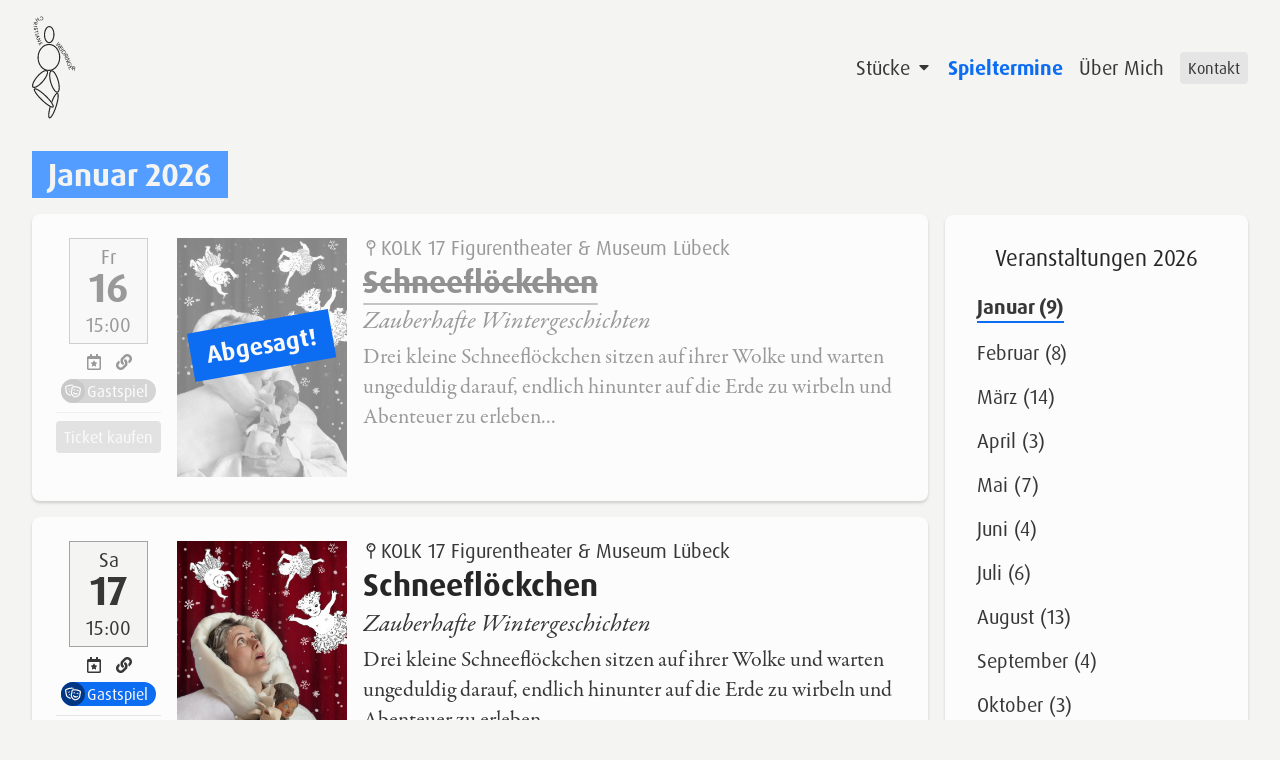

--- FILE ---
content_type: text/html; charset=UTF-8
request_url: https://weidringer.de/spieltermine
body_size: 4675
content:
<!doctype html>
<html lang="de">
<head>
  <meta charset="utf-8">
<meta http-equiv="x-ua-compatible" content="ie=edge">
<meta name="viewport" content="width=device-width, initial-scale=1, shrink-to-fit=no">

<link rel="stylesheet" href="/site/themes/statamic-starter/css/main.css">
<script src="/site/themes/statamic-starter/js/head.bundle.js"></script>
<!--TODO: Hack to get around typekit not supporting `font-display: swap`-->
<link rel="stylesheet" href="/site/themes/statamic-starter/css/typekit.css">

<link rel="apple-touch-icon" sizes="180x180" href="/site/themes/statamic-starter/favicons/apple-touch-icon.png">
<link rel="icon" type="image/png" sizes="32x32" href="/site/themes/statamic-starter/favicons/favicon-32x32.png">
<link rel="icon" type="image/png" sizes="16x16" href="/site/themes/statamic-starter/favicons/favicon-16x16.png">
<link rel="manifest" href="/site/themes/statamic-starter/favicons/site.webmanifest">
<link rel="mask-icon" href="/site/themes/statamic-starter/favicons/safari-pinned-tab.svg" color="#5bbad5">
<link rel="shortcut icon" href="/site/themes/statamic-starter/favicons/favicon.ico">
<meta name="msapplication-TileColor" content="#da532c">
<meta name="msapplication-config" content="/site/themes/statamic-starter/favicons/browserconfig.xml">
<meta name="theme-color" content="#ffffff">

  <title>Spieltermine - Figurentheater Weidringer</title>
<meta name="description" content="Aktueller Spielplan des Figurentheater Weidringer. Enthält Gastspiele und Auftritte im Rahmen des Erfurter Theatersommers">
<meta name="google-site-verification" content="iY9SlLNwLkDHrTsNE7VjbdmaJzAqfcQxaEb7snIF9_0" />
<meta property="og:title" content="Spieltermine - Figurentheater Weidringer" />
<meta property="og:url" content="https://weidringer.de/spieltermine" />
<meta property="og:type" content="website" />
<meta property="og:description" content="Aktueller Spielplan des Figurentheater Weidringer. Enthält Gastspiele und Auftritte im Rahmen des Erfurter Theatersommers" />
<meta property="og:locale" content="de" />

  
</head>
<body>
  <div class="page-wrapper">
  <header class="header">
  <h1 class="header-title">
    <a href="/">
      <svg class="icon ">
  <title>Figurentheater Weidringer</title>  <use xlink:href="/site/themes/statamic-starter/img/svg/sprite.symbol.svg#logo" />
</svg>
    </a>
  </h1>

  <nav class="navbar">
    <ol class="navbar-items">
        <li class="item is-parent">
    <a class="item-link" href="/stuecke">
      Stücke
              <svg class="icon ">
  <title>Stücke</title>  <use xlink:href="/site/themes/statamic-starter/img/svg/sprite.symbol.svg#caret-down" />
</svg>
          </a>

    
          <div class="dropdown">
        <ol class="navbar-items_dropdown">
                      <li class="item ">
              <a class="item-link" href="/stuecke/fuer-kinder">
                Stücke für Kinder
              </a>
            </li>
                      <li class="item ">
              <a class="item-link" href="/stuecke/fuer-erwachsene">
                Stücke für Erwachsene
              </a>
            </li>
          
        </ol>
      </div>
      </li>
  <li class="item is-active">
    <a class="item-link" href="/spieltermine">
      Spieltermine
          </a>

    
      </li>
  <li class="item">
    <a class="item-link" href="/ueber-mich">
      Über Mich
          </a>

    
      </li>

<li class="item item_secondary">
      <a class="item-link button button_secondary" href="/kontakt">Kontakt</a>
  
</li>

    </ol>
  </nav>
</header>

  <main class="calendar page">
            <div class="calendar-wrapper">
        <div class="calendar-main">
            <header class="page_calendar-header">
              <h1 class="h3">Januar 2026</h1>
            </header>
                          <ol class="performances">
                                  <li><article class="performance card performance_cancelled  ">
      <div class="performance-container audience_fuer-kinder">
      <div class="performance-location">
  <svg class="icon ">
  <title>Schneeflöckchen</title>  <use xlink:href="/site/themes/statamic-starter/img/svg/sprite.symbol.svg#map-pin" />
</svg>
      <h4 class="performance-location_title h5">KOLK 17 Figurentheater & Museum Lübeck</h4>
  
</div>

              <header class="performance-title">
    <h2 class="titles-title titles-title_medium divider">
          <a href="/stuecke/fuer-kinder/schneefloeckchen">Schneeflöckchen</a>
      </h2>
      <h3 class="titles-subtitle titles-subtitle_medium subtitle">Zauberhafte Wintergeschichten</h3>
  
</header>

                    <div class="longform">
  <p>Drei kleine Schneeflöckchen sitzen auf ihrer Wolke und warten ungeduldig darauf, endlich hinunter auf die Erde zu wirbeln und Abenteuer zu erleben...</p>

</div>

            
      
          </div>
    <div class="performance-meta">
      <div class="performance-date">
  <div class="performance-date_weekday">Fr</div>
  <div class="performance-date_day">
          16
      </div>
  <div class="performance-date_time">15:00</div>
</div>

        <div class="performance-ical">
          <a
        class="button button_neutral button_icon"
        title="Meinem Kalender hinzuf&uuml;gen"
        href="https://weidringer.de/!/Ical/download?alarmOffset=-PT1D&description=&end_date=1768574700&filename=figurentheater-weidringer&location=KOLK+17+Figurentheater+%26+Museum+L%C3%BCbeck&start_date=1768572000&summary=Schneefl%C3%B6ckchen+-+Figurentheater+Weidringer&url=">
        <svg class="icon ">
  <title>KOLK 17 Figurentheater & Museum Lübeck</title>  <use xlink:href="/site/themes/statamic-starter/img/svg/sprite.symbol.svg#calendar-star" />
</svg>
      </a>
    
    <a
      class="button button_neutral button_icon"
      title="Permalink"
      target="_blank"
      href="">
        <svg class="icon ">
  <title>Schneeflöckchen</title>  <use xlink:href="/site/themes/statamic-starter/img/svg/sprite.symbol.svg#link" />
</svg>
    </a>
  </div>

              <ul class="performance-status">
            <li><div class="badge badge_icon badge_gastspiel">
      <span class="badge-icon"><svg class="icon ">
  <title>Gastspiel</title>  <use xlink:href="/site/themes/statamic-starter/img/svg/sprite.symbol.svg#theater-masks" />
</svg></span>
    <span class="badge-title">Gastspiel</span>
</div>
</li>
      
</ul>

          <div class="performance-tickets">
    <a
      class="button button_disabled"
      href="https://kolk17.de/de/tickets/figurentheater"
      target="_blank"
      rel="nofollow noreferrer"
    >
      Ticket kaufen
    </a>
  </div>

          </div>
                  <div class="performance-poster audience_fuer-kinder mark-container">
  <a href="/stuecke/fuer-kinder/schneefloeckchen" class="performance-poster-media">
    <img
  alt="Plakat f&uuml;r das St&uuml;ck 'Stücke für Kinder'"
  class="lazyload"
  src="/cache/containers/main/plays/foto-schnee_entwurf2_schnee_gimp.jpg/f0838cea05015ac030b7096bd2b1cc2b.jpg"
  srcset="[data-uri]"
  data-srcset="
    /cache/containers/main/plays/foto-schnee_entwurf2_schnee_gimp.jpg/6b70d8ea180720921ccb865024766422.jpg 1192w,
    /cache/containers/main/plays/foto-schnee_entwurf2_schnee_gimp.jpg/f0838cea05015ac030b7096bd2b1cc2b.jpg 1050w,
    /cache/containers/main/plays/foto-schnee_entwurf2_schnee_gimp.jpg/7e7a66ffd5953dd20e69a2c1d723f6fb.jpg 894w,
    /cache/containers/main/plays/foto-schnee_entwurf2_schnee_gimp.jpg/2083950628c0508142e54daa745dc043.jpg 596w"
  sizes="(min-width: 90rem) 25vw, (min-width: 60rem) 33.333vw, (min-width: 45rem) 50vw, 100vw"
/>
  <span class="mark">
    <span class="mark-content">3+</span>
  </span>


  </a>
</div>

      
      
</article>
</li>
                                  <li><article class="performance card   ">
      <div class="performance-container audience_fuer-kinder">
      <div class="performance-location">
  <svg class="icon ">
  <title>Schneeflöckchen</title>  <use xlink:href="/site/themes/statamic-starter/img/svg/sprite.symbol.svg#map-pin" />
</svg>
      <h4 class="performance-location_title h5">KOLK 17 Figurentheater & Museum Lübeck</h4>
  
</div>

              <header class="performance-title">
    <h2 class="titles-title titles-title_medium divider">
          <a href="/stuecke/fuer-kinder/schneefloeckchen">Schneeflöckchen</a>
      </h2>
      <h3 class="titles-subtitle titles-subtitle_medium subtitle">Zauberhafte Wintergeschichten</h3>
  
</header>

                    <div class="longform">
  <p>Drei kleine Schneeflöckchen sitzen auf ihrer Wolke und warten ungeduldig darauf, endlich hinunter auf die Erde zu wirbeln und Abenteuer zu erleben...</p>

</div>

            
      
          </div>
    <div class="performance-meta">
      <div class="performance-date">
  <div class="performance-date_weekday">Sa</div>
  <div class="performance-date_day">
          17
      </div>
  <div class="performance-date_time">15:00</div>
</div>

        <div class="performance-ical">
          <a
        class="button button_neutral button_icon"
        title="Meinem Kalender hinzuf&uuml;gen"
        href="https://weidringer.de/!/Ical/download?alarmOffset=-PT1D&description=&end_date=1768661100&filename=figurentheater-weidringer&location=KOLK+17+Figurentheater+%26+Museum+L%C3%BCbeck&start_date=1768658400&summary=Schneefl%C3%B6ckchen+-+Figurentheater+Weidringer&url=">
        <svg class="icon ">
  <title>KOLK 17 Figurentheater & Museum Lübeck</title>  <use xlink:href="/site/themes/statamic-starter/img/svg/sprite.symbol.svg#calendar-star" />
</svg>
      </a>
    
    <a
      class="button button_neutral button_icon"
      title="Permalink"
      target="_blank"
      href="">
        <svg class="icon ">
  <title>Schneeflöckchen</title>  <use xlink:href="/site/themes/statamic-starter/img/svg/sprite.symbol.svg#link" />
</svg>
    </a>
  </div>

              <ul class="performance-status">
            <li><div class="badge badge_icon badge_gastspiel">
      <span class="badge-icon"><svg class="icon ">
  <title>Gastspiel</title>  <use xlink:href="/site/themes/statamic-starter/img/svg/sprite.symbol.svg#theater-masks" />
</svg></span>
    <span class="badge-title">Gastspiel</span>
</div>
</li>
      
</ul>

          <div class="performance-tickets">
    <a
      class="button "
      href="https://kolk17.de/de/tickets/figurentheater"
      target="_blank"
      rel="nofollow noreferrer"
    >
      Ticket kaufen
    </a>
  </div>

          </div>
                  <div class="performance-poster audience_fuer-kinder mark-container">
  <a href="/stuecke/fuer-kinder/schneefloeckchen" class="performance-poster-media">
    <img
  alt="Plakat f&uuml;r das St&uuml;ck 'Stücke für Kinder'"
  class="lazyload"
  src="/cache/containers/main/plays/foto-schnee_entwurf2_schnee_gimp.jpg/f0838cea05015ac030b7096bd2b1cc2b.jpg"
  srcset="[data-uri]"
  data-srcset="
    /cache/containers/main/plays/foto-schnee_entwurf2_schnee_gimp.jpg/6b70d8ea180720921ccb865024766422.jpg 1192w,
    /cache/containers/main/plays/foto-schnee_entwurf2_schnee_gimp.jpg/f0838cea05015ac030b7096bd2b1cc2b.jpg 1050w,
    /cache/containers/main/plays/foto-schnee_entwurf2_schnee_gimp.jpg/7e7a66ffd5953dd20e69a2c1d723f6fb.jpg 894w,
    /cache/containers/main/plays/foto-schnee_entwurf2_schnee_gimp.jpg/2083950628c0508142e54daa745dc043.jpg 596w"
  sizes="(min-width: 90rem) 25vw, (min-width: 60rem) 33.333vw, (min-width: 45rem) 50vw, 100vw"
/>
  <span class="mark">
    <span class="mark-content">3+</span>
  </span>


  </a>
</div>

      
      
</article>
</li>
                                  <li><article class="performance card   ">
      <div class="performance-container audience_fuer-erwachsene">
      <div class="performance-location">
  <svg class="icon ">
  <title>Die Zauberflöte</title>  <use xlink:href="/site/themes/statamic-starter/img/svg/sprite.symbol.svg#map-pin" />
</svg>
      <h4 class="performance-location_title h5">KOLK 17 Figurentheater & Museum Lübeck</h4>
  
</div>

              <header class="performance-title">
    <h2 class="titles-title titles-title_medium divider">
          <a href="/stuecke/fuer-erwachsene/die-zauberfloete">Die Zauberflöte</a>
      </h2>
      <h3 class="titles-subtitle titles-subtitle_medium subtitle">Sternstunde einer Souffleuse</h3>
  
</header>

                    <div class="longform">
  <p>Drei komische Vögel, die keine Statisten mehr sein wollen, sondern Hauptdarsteller. Sie spielen die Damen, die Knaben und bringen diese Zauberflöte ziemlich durcheinander... Ein Spaß, der nur im Puppentheater gelingt!</p>

</div>

            
      
          </div>
    <div class="performance-meta">
      <div class="performance-date">
  <div class="performance-date_weekday">Sa</div>
  <div class="performance-date_day">
          17
      </div>
  <div class="performance-date_time">19:30</div>
</div>

        <div class="performance-ical">
          <a
        class="button button_neutral button_icon"
        title="Meinem Kalender hinzuf&uuml;gen"
        href="https://weidringer.de/!/Ical/download?alarmOffset=-PT1D&description=&end_date=1768681200&filename=figurentheater-weidringer&location=KOLK+17+Figurentheater+%26+Museum+L%C3%BCbeck&start_date=1768674600&summary=Die+Zauberfl%C3%B6te+-+Figurentheater+Weidringer&url=">
        <svg class="icon ">
  <title>KOLK 17 Figurentheater & Museum Lübeck</title>  <use xlink:href="/site/themes/statamic-starter/img/svg/sprite.symbol.svg#calendar-star" />
</svg>
      </a>
    
    <a
      class="button button_neutral button_icon"
      title="Permalink"
      target="_blank"
      href="">
        <svg class="icon ">
  <title>Die Zauberflöte</title>  <use xlink:href="/site/themes/statamic-starter/img/svg/sprite.symbol.svg#link" />
</svg>
    </a>
  </div>

              <ul class="performance-status">
            <li><div class="badge badge_icon badge_gastspiel">
      <span class="badge-icon"><svg class="icon ">
  <title>Gastspiel</title>  <use xlink:href="/site/themes/statamic-starter/img/svg/sprite.symbol.svg#theater-masks" />
</svg></span>
    <span class="badge-title">Gastspiel</span>
</div>
</li>
      
</ul>

          <div class="performance-tickets">
    <a
      class="button "
      href="https://kolk17.de/de/tickets/figurentheater"
      target="_blank"
      rel="nofollow noreferrer"
    >
      Ticket kaufen
    </a>
  </div>

          </div>
                  <div class="performance-poster audience_fuer-erwachsene mark-container">
  <a href="/stuecke/fuer-erwachsene/die-zauberfloete" class="performance-poster-media">
    <img
  alt="Plakat f&uuml;r das St&uuml;ck 'Stücke für Erwachsene'"
  class="lazyload"
  src="/cache/containers/main/plays/zauberfloete_plakat-1555858607.jpg/d52b07174a23e152e153336d25df4c27.jpg"
  srcset="[data-uri]"
  data-srcset="
    /cache/containers/main/plays/zauberfloete_plakat-1555858607.jpg/d1bc0fb97893f38d7219bcf078386c29.jpg 1192w,
    /cache/containers/main/plays/zauberfloete_plakat-1555858607.jpg/d52b07174a23e152e153336d25df4c27.jpg 1050w,
    /cache/containers/main/plays/zauberfloete_plakat-1555858607.jpg/12ec0e8b493facf7ec41abaa0a170cc5.jpg 894w,
    /cache/containers/main/plays/zauberfloete_plakat-1555858607.jpg/44948e9ac2031c392f5772806109e175.jpg 596w"
  sizes="(min-width: 90rem) 25vw, (min-width: 60rem) 33.333vw, (min-width: 45rem) 50vw, 100vw"
/>
  <span class="mark">
    <span class="mark-content">10+</span>
  </span>


  </a>
</div>

      
      
</article>
</li>
                                  <li><article class="performance card   ">
      <div class="performance-container audience_fuer-kinder">
      <div class="performance-location">
  <svg class="icon ">
  <title>Schneeflöckchen</title>  <use xlink:href="/site/themes/statamic-starter/img/svg/sprite.symbol.svg#map-pin" />
</svg>
      <h4 class="performance-location_title h5">KOLK 17 Figurentheater & Museum Lübeck</h4>
  
</div>

              <header class="performance-title">
    <h2 class="titles-title titles-title_medium divider">
          <a href="/stuecke/fuer-kinder/schneefloeckchen">Schneeflöckchen</a>
      </h2>
      <h3 class="titles-subtitle titles-subtitle_medium subtitle">Zauberhafte Wintergeschichten</h3>
  
</header>

                    <div class="longform">
  <p>Drei kleine Schneeflöckchen sitzen auf ihrer Wolke und warten ungeduldig darauf, endlich hinunter auf die Erde zu wirbeln und Abenteuer zu erleben...</p>

</div>

            
      
          </div>
    <div class="performance-meta">
      <div class="performance-date">
  <div class="performance-date_weekday">So</div>
  <div class="performance-date_day">
          18
      </div>
  <div class="performance-date_time">15:00</div>
</div>

        <div class="performance-ical">
          <a
        class="button button_neutral button_icon"
        title="Meinem Kalender hinzuf&uuml;gen"
        href="https://weidringer.de/!/Ical/download?alarmOffset=-PT1D&description=&end_date=1768747500&filename=figurentheater-weidringer&location=KOLK+17+Figurentheater+%26+Museum+L%C3%BCbeck&start_date=1768744800&summary=Schneefl%C3%B6ckchen+-+Figurentheater+Weidringer&url=">
        <svg class="icon ">
  <title>KOLK 17 Figurentheater & Museum Lübeck</title>  <use xlink:href="/site/themes/statamic-starter/img/svg/sprite.symbol.svg#calendar-star" />
</svg>
      </a>
    
    <a
      class="button button_neutral button_icon"
      title="Permalink"
      target="_blank"
      href="">
        <svg class="icon ">
  <title>Schneeflöckchen</title>  <use xlink:href="/site/themes/statamic-starter/img/svg/sprite.symbol.svg#link" />
</svg>
    </a>
  </div>

              <ul class="performance-status">
            <li><div class="badge badge_icon badge_gastspiel">
      <span class="badge-icon"><svg class="icon ">
  <title>Gastspiel</title>  <use xlink:href="/site/themes/statamic-starter/img/svg/sprite.symbol.svg#theater-masks" />
</svg></span>
    <span class="badge-title">Gastspiel</span>
</div>
</li>
      
</ul>

          <div class="performance-tickets">
    <a
      class="button "
      href="https://kolk17.de/de/tickets/figurentheater"
      target="_blank"
      rel="nofollow noreferrer"
    >
      Ticket kaufen
    </a>
  </div>

          </div>
                  <div class="performance-poster audience_fuer-kinder mark-container">
  <a href="/stuecke/fuer-kinder/schneefloeckchen" class="performance-poster-media">
    <img
  alt="Plakat f&uuml;r das St&uuml;ck 'Stücke für Kinder'"
  class="lazyload"
  src="/cache/containers/main/plays/foto-schnee_entwurf2_schnee_gimp.jpg/f0838cea05015ac030b7096bd2b1cc2b.jpg"
  srcset="[data-uri]"
  data-srcset="
    /cache/containers/main/plays/foto-schnee_entwurf2_schnee_gimp.jpg/6b70d8ea180720921ccb865024766422.jpg 1192w,
    /cache/containers/main/plays/foto-schnee_entwurf2_schnee_gimp.jpg/f0838cea05015ac030b7096bd2b1cc2b.jpg 1050w,
    /cache/containers/main/plays/foto-schnee_entwurf2_schnee_gimp.jpg/7e7a66ffd5953dd20e69a2c1d723f6fb.jpg 894w,
    /cache/containers/main/plays/foto-schnee_entwurf2_schnee_gimp.jpg/2083950628c0508142e54daa745dc043.jpg 596w"
  sizes="(min-width: 90rem) 25vw, (min-width: 60rem) 33.333vw, (min-width: 45rem) 50vw, 100vw"
/>
  <span class="mark">
    <span class="mark-content">3+</span>
  </span>


  </a>
</div>

      
      
</article>
</li>
                                  <li><article class="performance card   ">
      <div class="performance-container audience_fuer-erwachsene">
      <div class="performance-location">
  <svg class="icon ">
  <title>Der Kleine Prinz</title>  <use xlink:href="/site/themes/statamic-starter/img/svg/sprite.symbol.svg#map-pin" />
</svg>
      <h4 class="performance-location_title h5">Krefeld, Blaues Haus</h4>
  
</div>

              <header class="performance-title">
    <h2 class="titles-title titles-title_medium divider">
          <a href="/stuecke/fuer-erwachsene/der-kleine-prinz">Der Kleine Prinz</a>
      </h2>
      <h3 class="titles-subtitle titles-subtitle_medium subtitle">unterwegs zu den Sternen</h3>
  
</header>

                    <div class="longform">
  <p>Saint-Exupéry hat den Menschen viel gesagt - er hat ihnen auch und gerade heute viel zu sagen.</p>

</div>

            
      
          </div>
    <div class="performance-meta">
      <div class="performance-date">
  <div class="performance-date_weekday">Fr</div>
  <div class="performance-date_day">
          30
      </div>
  <div class="performance-date_time">20:00</div>
</div>

        <div class="performance-ical">
          <a
        class="button button_neutral button_icon"
        title="Meinem Kalender hinzuf&uuml;gen"
        href="https://weidringer.de/!/Ical/download?alarmOffset=-PT1D&description=&end_date=1769805900&filename=figurentheater-weidringer&location=Krefeld%2C+Blaues+Haus&start_date=1769799600&summary=Der+Kleine+Prinz+-+Figurentheater+Weidringer&url=">
        <svg class="icon ">
  <title>Krefeld, Blaues Haus</title>  <use xlink:href="/site/themes/statamic-starter/img/svg/sprite.symbol.svg#calendar-star" />
</svg>
      </a>
    
    <a
      class="button button_neutral button_icon"
      title="Permalink"
      target="_blank"
      href="">
        <svg class="icon ">
  <title>Der Kleine Prinz</title>  <use xlink:href="/site/themes/statamic-starter/img/svg/sprite.symbol.svg#link" />
</svg>
    </a>
  </div>

              <ul class="performance-status">
            <li><div class="badge badge_icon badge_gastspiel">
      <span class="badge-icon"><svg class="icon ">
  <title>Gastspiel</title>  <use xlink:href="/site/themes/statamic-starter/img/svg/sprite.symbol.svg#theater-masks" />
</svg></span>
    <span class="badge-title">Gastspiel</span>
</div>
</li>
      
</ul>

          <div class="performance-tickets">
    <a
      class="button "
      href="https://www.theaterblaueshaus.de/spieltermine/theater-blaues-haus-krefeld-huels/"
      target="_blank"
      rel="nofollow noreferrer"
    >
      Ticket kaufen
    </a>
  </div>

          </div>
                  <div class="performance-poster audience_fuer-erwachsene mark-container">
  <a href="/stuecke/fuer-erwachsene/der-kleine-prinz" class="performance-poster-media">
    <img
  alt="Plakat f&uuml;r das St&uuml;ck 'Stücke für Erwachsene'"
  class="lazyload"
  src="/cache/containers/main/plays/lutz-edelhoff-b-1663237309.jpg/48809b3f2d73cda6650033c3db610dc4.jpg"
  srcset="[data-uri]"
  data-srcset="
    /cache/containers/main/plays/lutz-edelhoff-b-1663237309.jpg/a55a4d654f8d32cea9e893b7f1239244.jpg 1192w,
    /cache/containers/main/plays/lutz-edelhoff-b-1663237309.jpg/48809b3f2d73cda6650033c3db610dc4.jpg 1050w,
    /cache/containers/main/plays/lutz-edelhoff-b-1663237309.jpg/6e3354bc7b7814d965ea12934fb55b87.jpg 894w,
    /cache/containers/main/plays/lutz-edelhoff-b-1663237309.jpg/b691e05bf6b52c17a62e8fb853619f9f.jpg 596w"
  sizes="(min-width: 90rem) 25vw, (min-width: 60rem) 33.333vw, (min-width: 45rem) 50vw, 100vw"
/>
  <span class="mark">
    <span class="mark-content">10+</span>
  </span>


  </a>
</div>

      
      
</article>
</li>
                                  <li><article class="performance card   ">
      <div class="performance-container audience_fuer-erwachsene">
      <div class="performance-location">
  <svg class="icon ">
  <title>Der Kleine Prinz</title>  <use xlink:href="/site/themes/statamic-starter/img/svg/sprite.symbol.svg#map-pin" />
</svg>
      <h4 class="performance-location_title h5">Krefeld, Blaues Haus</h4>
  
</div>

              <header class="performance-title">
    <h2 class="titles-title titles-title_medium divider">
          <a href="/stuecke/fuer-erwachsene/der-kleine-prinz">Der Kleine Prinz</a>
      </h2>
      <h3 class="titles-subtitle titles-subtitle_medium subtitle">unterwegs zu den Sternen</h3>
  
</header>

                    <div class="longform">
  <p>Saint-Exupéry hat den Menschen viel gesagt - er hat ihnen auch und gerade heute viel zu sagen.</p>

</div>

            
      
          </div>
    <div class="performance-meta">
      <div class="performance-date">
  <div class="performance-date_weekday">Sa</div>
  <div class="performance-date_day">
          31
      </div>
  <div class="performance-date_time">20:00</div>
</div>

        <div class="performance-ical">
          <a
        class="button button_neutral button_icon"
        title="Meinem Kalender hinzuf&uuml;gen"
        href="https://weidringer.de/!/Ical/download?alarmOffset=-PT1D&description=&end_date=1769892300&filename=figurentheater-weidringer&location=Krefeld%2C+Blaues+Haus&start_date=1769886000&summary=Der+Kleine+Prinz+-+Figurentheater+Weidringer&url=">
        <svg class="icon ">
  <title>Krefeld, Blaues Haus</title>  <use xlink:href="/site/themes/statamic-starter/img/svg/sprite.symbol.svg#calendar-star" />
</svg>
      </a>
    
    <a
      class="button button_neutral button_icon"
      title="Permalink"
      target="_blank"
      href="">
        <svg class="icon ">
  <title>Der Kleine Prinz</title>  <use xlink:href="/site/themes/statamic-starter/img/svg/sprite.symbol.svg#link" />
</svg>
    </a>
  </div>

              <ul class="performance-status">
            <li><div class="badge badge_icon badge_gastspiel">
      <span class="badge-icon"><svg class="icon ">
  <title>Gastspiel</title>  <use xlink:href="/site/themes/statamic-starter/img/svg/sprite.symbol.svg#theater-masks" />
</svg></span>
    <span class="badge-title">Gastspiel</span>
</div>
</li>
      
</ul>

          <div class="performance-tickets">
    <a
      class="button "
      href="https://www.theaterblaueshaus.de/spieltermine/theater-blaues-haus-krefeld-huels/"
      target="_blank"
      rel="nofollow noreferrer"
    >
      Ticket kaufen
    </a>
  </div>

          </div>
                  <div class="performance-poster audience_fuer-erwachsene mark-container">
  <a href="/stuecke/fuer-erwachsene/der-kleine-prinz" class="performance-poster-media">
    <img
  alt="Plakat f&uuml;r das St&uuml;ck 'Stücke für Erwachsene'"
  class="lazyload"
  src="/cache/containers/main/plays/lutz-edelhoff-b-1663237309.jpg/48809b3f2d73cda6650033c3db610dc4.jpg"
  srcset="[data-uri]"
  data-srcset="
    /cache/containers/main/plays/lutz-edelhoff-b-1663237309.jpg/a55a4d654f8d32cea9e893b7f1239244.jpg 1192w,
    /cache/containers/main/plays/lutz-edelhoff-b-1663237309.jpg/48809b3f2d73cda6650033c3db610dc4.jpg 1050w,
    /cache/containers/main/plays/lutz-edelhoff-b-1663237309.jpg/6e3354bc7b7814d965ea12934fb55b87.jpg 894w,
    /cache/containers/main/plays/lutz-edelhoff-b-1663237309.jpg/b691e05bf6b52c17a62e8fb853619f9f.jpg 596w"
  sizes="(min-width: 90rem) 25vw, (min-width: 60rem) 33.333vw, (min-width: 45rem) 50vw, 100vw"
/>
  <span class="mark">
    <span class="mark-content">10+</span>
  </span>


  </a>
</div>

      
      
</article>
</li>
                                  <li></li>
                                  <li></li>
                                  <li></li>
                
              </ol>
                    </div>
      
      <aside class="calendar-sidebar">
        <nav class="calendar-header card">
                      <h2 class="h5">Veranstaltungen 2026 </h2>
            <div class="calendar-select form-field">
              <label class="form-field-label" for="calendar-select">W&auml;hlen Sie einen Kalendermonat</label>
              <select class="form-field-input" id="calendar-select">
                                  <option
                    data-url="/spieltermine?j=2026&m=01"
                    selected                    value="01"
                  >
                    Januar (9)
                  </option>
                                  <option
                    data-url="/spieltermine?j=2026&m=02"
                                        value="02"
                  >
                    Februar (8)
                  </option>
                                  <option
                    data-url="/spieltermine?j=2026&m=03"
                                        value="03"
                  >
                    März (14)
                  </option>
                                  <option
                    data-url="/spieltermine?j=2026&m=04"
                                        value="04"
                  >
                    April (3)
                  </option>
                                  <option
                    data-url="/spieltermine?j=2026&m=05"
                                        value="05"
                  >
                    Mai (7)
                  </option>
                                  <option
                    data-url="/spieltermine?j=2026&m=06"
                                        value="06"
                  >
                    Juni (4)
                  </option>
                                  <option
                    data-url="/spieltermine?j=2026&m=07"
                                        value="07"
                  >
                    Juli (6)
                  </option>
                                  <option
                    data-url="/spieltermine?j=2026&m=08"
                                        value="08"
                  >
                    August (13)
                  </option>
                                  <option
                    data-url="/spieltermine?j=2026&m=09"
                                        value="09"
                  >
                    September (4)
                  </option>
                                  <option
                    data-url="/spieltermine?j=2026&m=10"
                                        value="10"
                  >
                    Oktober (3)
                  </option>
                                  <option
                    data-url="/spieltermine?j=2026&m=11"
                                        value="11"
                  >
                    November (4)
                  </option>
                                  <option
                    data-url="/spieltermine?j=2026&m=12"
                                        value="12"
                  >
                    Dezember (11)
                  </option>
                
              </select>
            </div>
            <ol class="calendar-months card">
                              <li class="calendar-month">
                  <a class="calendar-month-link is-active " href="/spieltermine?j=2026&m=01">
                    <span class="calendar-month-link-title">Januar (9)</span>
                  </a>
                </li>
                              <li class="calendar-month">
                  <a class="calendar-month-link  " href="/spieltermine?j=2026&m=02">
                    <span class="calendar-month-link-title">Februar (8)</span>
                  </a>
                </li>
                              <li class="calendar-month">
                  <a class="calendar-month-link  " href="/spieltermine?j=2026&m=03">
                    <span class="calendar-month-link-title">März (14)</span>
                  </a>
                </li>
                              <li class="calendar-month">
                  <a class="calendar-month-link  " href="/spieltermine?j=2026&m=04">
                    <span class="calendar-month-link-title">April (3)</span>
                  </a>
                </li>
                              <li class="calendar-month">
                  <a class="calendar-month-link  " href="/spieltermine?j=2026&m=05">
                    <span class="calendar-month-link-title">Mai (7)</span>
                  </a>
                </li>
                              <li class="calendar-month">
                  <a class="calendar-month-link  " href="/spieltermine?j=2026&m=06">
                    <span class="calendar-month-link-title">Juni (4)</span>
                  </a>
                </li>
                              <li class="calendar-month">
                  <a class="calendar-month-link  " href="/spieltermine?j=2026&m=07">
                    <span class="calendar-month-link-title">Juli (6)</span>
                  </a>
                </li>
                              <li class="calendar-month">
                  <a class="calendar-month-link  " href="/spieltermine?j=2026&m=08">
                    <span class="calendar-month-link-title">August (13)</span>
                  </a>
                </li>
                              <li class="calendar-month">
                  <a class="calendar-month-link  " href="/spieltermine?j=2026&m=09">
                    <span class="calendar-month-link-title">September (4)</span>
                  </a>
                </li>
                              <li class="calendar-month">
                  <a class="calendar-month-link  " href="/spieltermine?j=2026&m=10">
                    <span class="calendar-month-link-title">Oktober (3)</span>
                  </a>
                </li>
                              <li class="calendar-month">
                  <a class="calendar-month-link  " href="/spieltermine?j=2026&m=11">
                    <span class="calendar-month-link-title">November (4)</span>
                  </a>
                </li>
                              <li class="calendar-month">
                  <a class="calendar-month-link  " href="/spieltermine?j=2026&m=12">
                    <span class="calendar-month-link-title">Dezember (11)</span>
                  </a>
                </li>
              
            </ol>
            <div class="calendar-years buttongroup">
                            <a class="button button_neutral" href="/spieltermine?j=2025&m=01">
                <svg class="icon ">
  <title>Spieltermine</title>  <use xlink:href="/site/themes/statamic-starter/img/svg/sprite.symbol.svg#caret-left" />
</svg>
                <span class="calendar-month-link-title">2025</span>
              </a>
                            <a class="button button_neutral" href="/spieltermine?j=2027&m=01">
                <span class="calendar-month-link-title">2027</span>
                <svg class="icon ">
  <title>Spieltermine</title>  <use xlink:href="/site/themes/statamic-starter/img/svg/sprite.symbol.svg#caret-right" />
</svg>
              </a>
            </div>
          
        </nav>
      </aside>
    </div>
  
</main>

  <footer class="footer">
  <div class="footer-rows">
    <div class="footer-row footer-row_nav">
        <div class="footer-nav">
          <nav class="navvertical">
              <ol class="navvertical-items">
                  <li class="item is-parent">
    <a class="item-link" href="/stuecke">
      Stücke
              <svg class="icon ">
  <title>Stücke</title>  <use xlink:href="/site/themes/statamic-starter/img/svg/sprite.symbol.svg#caret-down" />
</svg>
          </a>

    
          <div class="dropdown">
        <ol class="navbar-items_dropdown">
                      <li class="item ">
              <a class="item-link" href="/stuecke/fuer-kinder">
                Stücke für Kinder
              </a>
            </li>
                      <li class="item ">
              <a class="item-link" href="/stuecke/fuer-erwachsene">
                Stücke für Erwachsene
              </a>
            </li>
          
        </ol>
      </div>
      </li>
  <li class="item is-active">
    <a class="item-link" href="/spieltermine">
      Spieltermine
          </a>

    
      </li>
  <li class="item">
    <a class="item-link" href="/ueber-mich">
      Über Mich
          </a>

    
      </li>

<li class="item item_secondary">
      <a class="item-link button button_secondary" href="/kontakt">Kontakt</a>
  
</li>

              </ol>
            </nav>
            <nav class="navvertical">
              <ol class="navvertical-items">
                  <li class="item ">
    <a class="item-link" href="/presse">Presse</a>
  </li>
  <li class="item ">
    <a class="item-link" href="/archiv">Archiv</a>
  </li>
  <li class="item ">
    <a class="item-link" href="/impressum">Impressum</a>
  </li>
  <li class="item ">
    <a class="item-link" href="/datenschutz">Datenschutz</a>
  </li>


              </ol>
            </nav>
        </div>
      </div>
      <div class="footer-row">
          <ol class="contact-banners">
    <li class="contact-banner">
      <div class="banner banner_inverse">
  <svg class="icon banner-icon">
  <title>E-Mail</title>  <use xlink:href="/site/themes/statamic-starter/img/svg/sprite.symbol.svg#at" />
</svg>
  <div class="banner-header">
    <h3 class="h6 banner-title">E-Mail</h3>
  </div>
  <em class="banner-content">
    &#x69;&#110;&#102;&#111;&#x40;&#119;&#x65;&#105;&#x64;&#x72;&#105;&#110;g&#x65;&#114;&#46;&#x64;e
  </em>
</div>
    </li>
    <li class="contact-banner">
      <div class="banner banner_inverse">
  <svg class="icon banner-icon">
  <title>Telefon</title>  <use xlink:href="/site/themes/statamic-starter/img/svg/sprite.symbol.svg#phone" />
</svg>
  <div class="banner-header">
    <h3 class="h6 banner-title">Telefon</h3>
  </div>
  <em class="banner-content">
    &#48;3&#x20;&#54;1 &#47; 2&#49;&#49;&#x20;1&#54;&#x20;&#x34;&#48;
  </em>
</div>
    </li>
  </ol>


      </div>
  </div>
  <small>&copy; 2026 Christiane Weidringer</small>
</footer>

</div>
<script src="/site/themes/statamic-starter/js/main.bundle.js"></script>

  <script src="/site/themes/statamic-starter/js/carousel.bundle.js"></script>
</body>
</html>


--- FILE ---
content_type: text/css
request_url: https://weidringer.de/site/themes/statamic-starter/css/main.css
body_size: 9684
content:
@charset "UTF-8";*,:after,:before{box-sizing:border-box}:after,:before{text-decoration:inherit;vertical-align:inherit}html{-webkit-tap-highlight-color:transparent;-ms-text-size-adjust:100%;-webkit-text-size-adjust:100%;cursor:default;line-height:1.5;-moz-tab-size:4;-o-tab-size:4;tab-size:4;word-break:break-word}body{margin:0}h1{font-size:2em;margin:.67em 0}dl dl,dl ol,dl ul,ol dl,ol ol,ol ul,ul dl,ul ol,ul ul{-webkit-margin-before:0;-webkit-margin-after:0;margin-block-end:0;margin-block-start:0}hr{height:0;overflow:visible}main{display:block}nav ol,nav ul{list-style:none;padding:0}pre{font-family:monospace,monospace;font-size:1em}a{background-color:transparent}abbr[title]{text-decoration:underline;-webkit-text-decoration:underline dotted;text-decoration:underline dotted}b,strong{font-weight:bolder}code,kbd,samp{font-family:monospace,monospace;font-size:1em}small{font-size:80%}audio,canvas,iframe,img,svg,video{vertical-align:middle}audio,video{display:inline-block}audio:not([controls]){display:none;height:0}img{border-style:none}svg:not([fill]){fill:currentColor}svg:not(:root){overflow:hidden}table{border-collapse:collapse}button,input,select{margin:0}button{overflow:visible;text-transform:none}[type=button],[type=reset],[type=submit],button{-webkit-appearance:button}fieldset{padding:.35em .75em .625em}input{overflow:visible}legend{color:inherit;display:table;max-width:100%;white-space:normal}progress{display:inline-block;vertical-align:baseline}select{text-transform:none}textarea{margin:0;overflow:auto;resize:vertical}[type=checkbox],[type=radio]{padding:0}[type=search]{-webkit-appearance:textfield;outline-offset:-2px}::-webkit-inner-spin-button,::-webkit-outer-spin-button{height:auto}::-webkit-input-placeholder{color:inherit;opacity:.54}::-webkit-search-decoration{-webkit-appearance:none}::-webkit-file-upload-button{-webkit-appearance:button;font:inherit}::-moz-focus-inner{border-style:none;padding:0}:-moz-focusring{outline:1px dotted ButtonText}:-moz-ui-invalid{box-shadow:none}details,dialog{display:block}dialog{background-color:#fff;border:solid;color:#000;height:-moz-fit-content;height:-webkit-fit-content;height:fit-content;left:0;margin:auto;padding:1em;position:absolute;right:0;width:-moz-fit-content;width:-webkit-fit-content;width:fit-content}dialog:not([open]){display:none}summary{display:list-item}canvas{display:inline-block}template{display:none}[tabindex],a,area,button,input,label,select,summary,textarea{touch-action:manipulation}[hidden]{display:none}[aria-busy=true]{cursor:progress}[aria-controls]{cursor:pointer}[aria-disabled=true],[disabled]{cursor:not-allowed}[aria-hidden=false][hidden]{display:initial}[aria-hidden=false][hidden]:not(:focus){clip:rect(0,0,0,0);position:absolute}@-webkit-keyframes lum-fade{0%{opacity:0}to{opacity:1}}@keyframes lum-fade{0%{opacity:0}to{opacity:1}}@-webkit-keyframes lum-fadeZoom{0%{opacity:0;transform:scale(.5)}to{opacity:1;transform:scale(1)}}@keyframes lum-fadeZoom{0%{opacity:0;transform:scale(.5)}to{opacity:1;transform:scale(1)}}@-webkit-keyframes lum-loader-rotate{0%{transform:translate(-50%,-50%) rotate(0)}50%{transform:translate(-50%,-50%) rotate(-180deg)}to{transform:translate(-50%,-50%) rotate(-1turn)}}@keyframes lum-loader-rotate{0%{transform:translate(-50%,-50%) rotate(0)}50%{transform:translate(-50%,-50%) rotate(-180deg)}to{transform:translate(-50%,-50%) rotate(-1turn)}}@-webkit-keyframes lum-loader-before{0%{transform:scale(1)}10%{transform:scale(1.2) translateX(6px)}25%{transform:scale(1.3) translateX(8px)}40%{transform:scale(1.2) translateX(6px)}50%{transform:scale(1)}60%{transform:scale(.8) translateX(6px)}75%{transform:scale(.7) translateX(8px)}90%{transform:scale(.8) translateX(6px)}to{transform:scale(1)}}@keyframes lum-loader-before{0%{transform:scale(1)}10%{transform:scale(1.2) translateX(6px)}25%{transform:scale(1.3) translateX(8px)}40%{transform:scale(1.2) translateX(6px)}50%{transform:scale(1)}60%{transform:scale(.8) translateX(6px)}75%{transform:scale(.7) translateX(8px)}90%{transform:scale(.8) translateX(6px)}to{transform:scale(1)}}@-webkit-keyframes lum-loader-after{0%{transform:scale(1)}10%{transform:scale(1.2) translateX(-6px)}25%{transform:scale(1.3) translateX(-8px)}40%{transform:scale(1.2) translateX(-6px)}50%{transform:scale(1)}60%{transform:scale(.8) translateX(-6px)}75%{transform:scale(.7) translateX(-8px)}90%{transform:scale(.8) translateX(-6px)}to{transform:scale(1)}}@keyframes lum-loader-after{0%{transform:scale(1)}10%{transform:scale(1.2) translateX(-6px)}25%{transform:scale(1.3) translateX(-8px)}40%{transform:scale(1.2) translateX(-6px)}50%{transform:scale(1)}60%{transform:scale(.8) translateX(-6px)}75%{transform:scale(.7) translateX(-8px)}90%{transform:scale(.8) translateX(-6px)}to{transform:scale(1)}}.lum-lightbox{background:rgba(0,0,0,.6)}.lum-lightbox-inner{bottom:2.5%;left:2.5%;right:2.5%;top:2.5%}.lum-lightbox-inner img{position:relative}.lum-lightbox-inner .lum-lightbox-caption{color:#fff;margin:0 auto;max-width:700px;text-align:center}.lum-loading .lum-lightbox-loader{-webkit-animation:lum-loader-rotate 1.8s linear infinite;animation:lum-loader-rotate 1.8s linear infinite;display:block;height:20px;left:50%;position:absolute;top:50%;transform:translate(-50%,-50%);width:66px}.lum-lightbox-loader:after,.lum-lightbox-loader:before{background:hsla(0,0%,100%,.9);border-radius:20px;content:"";display:block;height:20px;margin-top:-10px;position:absolute;top:50%;width:20px}.lum-lightbox-loader:before{-webkit-animation:lum-loader-before 1.8s linear infinite;animation:lum-loader-before 1.8s linear infinite;left:0}.lum-lightbox-loader:after{-webkit-animation:lum-loader-after 1.8s linear infinite;animation:lum-loader-after 1.8s linear infinite;-webkit-animation-delay:-.9s;animation-delay:-.9s;right:0}.lum-lightbox.lum-opening{-webkit-animation:lum-fade .18s ease-out;animation:lum-fade .18s ease-out}.lum-lightbox.lum-opening .lum-lightbox-inner{-webkit-animation:lum-fadeZoom .18s ease-out;animation:lum-fadeZoom .18s ease-out}.lum-lightbox.lum-closing{-webkit-animation:lum-fade .3s ease-in;animation:lum-fade .3s ease-in;animation-direction:reverse}.lum-lightbox.lum-closing .lum-lightbox-inner{-webkit-animation:lum-fadeZoom .3s ease-in;animation:lum-fadeZoom .3s ease-in;animation-direction:reverse}.lum-img{transition:opacity .12s ease-out}.lum-loading .lum-img{opacity:0}.lum-gallery-button{background:transparent;border:0;cursor:pointer;height:100px;margin:0;max-height:100%;outline:0;overflow:hidden;padding:0;position:absolute;text-indent:150%;top:50%;transform:translateY(-50%);white-space:nowrap;width:60px}.lum-close-button{height:32px;opacity:.3;position:absolute;right:5px;top:5px;width:32px}.lum-close-button:hover{opacity:1}.lum-close-button:after,.lum-close-button:before{background-color:#fff;content:" ";height:33px;left:15px;position:absolute;width:2px}.lum-close-button:before{transform:rotate(45deg)}.lum-close-button:after{transform:rotate(-45deg)}.lum-previous-button{left:12px}.lum-next-button{right:12px}.lum-gallery-button:after{border-top:4px solid hsla(0,0%,100%,.8);content:"";display:block;height:36px;position:absolute;top:50%;width:36px}.lum-previous-button:after{border-left:4px solid hsla(0,0%,100%,.8);border-radius:3px 0 0 0;box-shadow:-2px 0 rgba(0,0,0,.2);left:12%;transform:translateY(-50%) rotate(-45deg)}.lum-next-button:after{border-radius:0 3px 0 0;border-right:4px solid hsla(0,0%,100%,.8);box-shadow:2px 0 rgba(0,0,0,.2);right:12%;transform:translateY(-50%) rotate(45deg)}@media (max-width:460px){.lum-lightbox-image-wrapper{-webkit-overflow-scrolling:touch;display:flex;overflow:auto}.lum-lightbox-caption{bottom:0;position:absolute;width:100%}.lum-lightbox-position-helper{margin:auto}.lum-lightbox-inner img{max-height:none;max-width:none}}

/*! Flickity v2.2.2
https://flickity.metafizzy.co
---------------------------------------------- */.flickity-enabled{position:relative}.flickity-enabled:focus{outline:none}.flickity-viewport{height:100%;overflow:hidden;position:relative}.flickity-slider{height:100%;position:absolute;width:100%}.flickity-enabled.is-draggable{-webkit-tap-highlight-color:transparent;-webkit-user-select:none;-moz-user-select:none;-ms-user-select:none;user-select:none}.flickity-enabled.is-draggable .flickity-viewport{cursor:move;cursor:-webkit-grab;cursor:grab}.flickity-enabled.is-draggable .flickity-viewport.is-pointer-down{cursor:-webkit-grabbing;cursor:grabbing}.flickity-button{background:hsla(0,0%,100%,.75);border:none;color:#333;position:absolute}.flickity-button:hover{background:#fff;cursor:pointer}.flickity-button:focus{box-shadow:0 0 0 5px #19f;outline:none}.flickity-button:active{opacity:.6}.flickity-button:disabled{cursor:auto;opacity:.3;pointer-events:none}.flickity-button-icon{fill:currentColor}.flickity-prev-next-button{border-radius:50%;height:44px;top:50%;transform:translateY(-50%);width:44px}.flickity-prev-next-button.previous{left:10px}.flickity-prev-next-button.next{right:10px}.flickity-rtl .flickity-prev-next-button.previous{left:auto;right:10px}.flickity-rtl .flickity-prev-next-button.next{left:10px;right:auto}.flickity-prev-next-button .flickity-button-icon{height:60%;left:20%;position:absolute;top:20%;width:60%}.flickity-page-dots{bottom:-25px;line-height:1;list-style:none;margin:0;padding:0;position:absolute;text-align:center;width:100%}.flickity-rtl .flickity-page-dots{direction:rtl}.flickity-page-dots .dot{background:#333;border-radius:50%;cursor:pointer;display:inline-block;height:10px;margin:0 8px;opacity:.25;width:10px}.flickity-page-dots .dot.is-selected{opacity:1}.badge{display:inline-flex;position:relative;z-index:1}.badge>*{display:inline-block}.badge-title{background:#0c6cf2;border-radius:1rem;color:#f9f9f9;font-size:1rem;line-height:1.5rem;padding:0 .75rem}.badge_icon .badge-title{padding:0 .5rem 0 1.625rem}.badge_icon .badge-icon{color:#f9f9f9;height:1.5rem;left:0;position:absolute;top:0;width:1.5rem;z-index:4}.badge_icon .badge-icon .icon{left:.25rem;position:absolute;top:.25rem;z-index:1}.badge_icon .badge-icon:after{background:#003682;border-radius:50%;bottom:0;content:"";left:0;position:absolute;right:0;top:0;z-index:-1}.badge_flyout{overflow-x:hidden;position:relative}.badge_flyout .badge-title{left:0;position:absolute;top:0;transform:translateX(-100%);white-space:nowrap;z-index:1}.badge_flyout .badge-icon{left:0;position:relative;top:0;z-index:2}.badge_flyout .badge-icon:before{background:#f4f5f2;content:"";height:100%;left:0;position:absolute;top:0;width:50%;z-index:-2}.badge_flyout:hover{overflow-x:visible;z-index:99}.badge_flyout:hover .badge-title{transform:translateX(0);transition:transform .125s ease-in}@supports ((-webkit-clip-path:inset(-100vw -100vw -100vw 0)) or (clip-path:inset(-100vw -100vw -100vw 0))){.badge_flyout{-webkit-clip-path:inset(-100vw -100vw -100vw 0);clip-path:inset(-100vw -100vw -100vw 0)}.badge_flyout,.badge_flyout:hover{overflow-x:initial}}.badge_neutral .badge-title{background:#e5e5e5;color:#373737}.badge_neutral .badge-icon{color:#373737}.badge_neutral .badge-icon:after{background:#e5e5e5}.badge_theatersommer .badge-title{background:#ff8e02;color:#f4f5f2}.badge_shade .badge-icon:before{background:transparent}.badge_shade .badge-icon:after{background:rgba(0,54,130,.4)}.badge_shade .badge-title{background:#0c6cf2;color:#f4f5f2}.banner{background:#fcfcfc;border:1px solid #0c6cf2;box-shadow:0 2px 3px 0 rgba(55,55,55,.2);display:inline-block;max-width:100%;min-width:15rem;overflow:hidden;padding:.25rem 1rem .25rem 1.5rem;position:relative;text-align:center;width:100%}.banner:after{background:#0c6cf2;border-radius:50%;content:"";height:3rem;left:-1.5rem;position:absolute;top:-1.5rem;width:3rem;z-index:2}.banner .banner-icon{color:#f9f9f9;height:.75rem;left:.25rem;position:absolute;top:.25rem;width:.75rem;z-index:3}.banner-header .banner-title{color:#0c6cf2;margin-left:.25rem;-webkit-user-select:none;-moz-user-select:none;-ms-user-select:none;user-select:none}.banner-content{color:#002356;display:inline-block;font-size:1.125rem;font-style:normal;text-align:center}.banner_secondary{background:transparent;border:1px solid #90c6ff;box-shadow:none}.banner_secondary:after{background:#90c6ff}.banner_secondary .banner-content,.banner_secondary .banner-header .banner-title{color:#002356}.banner_secondary .banner-icon{color:#f9f9f9}.banner_inverse{background:none;border:1px solid #f9f9f9}.banner_inverse:after{display:none}.banner_inverse .banner-header .banner-title{color:#e5e5e5}.banner_inverse .banner-content{color:#f9f9f9}html{font-size:87.5%}@media screen and (min-width:48rem){html{font-size:100%}}body,input,textarea{background-color:#f4f5f2;color:#373737;font-family:ff-dax-pro,Calibri,Candara,Segoe,Segoe UI,Optima,Arial,sans-serif;font-size:1.25rem;line-height:1.4}h1,h2,h3,h4,h5,h6{color:#262626;font-weight:inherit;line-height:1;margin:0}h1 a,h2 a,h3 a,h4 a,h5 a,h6 a{border-bottom:none;color:currentColor;text-decoration:none}.h1,h1{font-size:2.441em}.h2,h2{font-size:1.953em}.h3,h3{font-size:1.563em}.h4,h4{font-size:1.25em}.h5,h5{font-size:1.125em}.detail-section_performances .detail-placeholder .placeholder-title,.h6,h6{font-size:1em}.form-field-label,.small,small{font-size:.8em}.strong,b,strong{font-weight:700}ol,ul{list-style:none;margin:0;padding:0}a{color:currentColor;text-decoration:none}.link,.longform a{text-decoration:underline;-webkit-text-decoration-color:#529dff;text-decoration-color:#529dff}.link:hover,.longform a:hover{-webkit-text-decoration-color:#c9e3ff;text-decoration-color:#c9e3ff}p{margin-bottom:1.3em}.longform{font-family:garamond-premier-pro,Garamond,Baskerville,Baskerville Old Face,Hoefler Text,Times New Roman,serif;font-size:1.375rem;max-width:45rem}@supports ((-webkit-hyphens:auto) or (hyphens:auto)){.longform{hyphenate-limit-chars:6 3 2;hyphenate-limit-last:always;hyphenate-limit-lines:nolimit;hyphenate-limit-zone:8%;-webkit-hyphens:auto;-ms-hyphens:auto;hyphens:auto;text-align:left}}.longform p{margin-bottom:1em}.longform h1,.longform h2,.longform h3,.longform h4,.longform h5,.longform h6{line-height:1.2;margin:1.414em 0 .5em}.longform :first-child{margin-top:0!important}.longform iframe,.longform object{width:100%}.longform hr{border:none;border-top:1px solid #c9c9c9;height:0;margin:1.5rem 0;outline:none;width:100%}figure{margin:0}figcaption{padding:.5rem 0}p{margin:0}.subtitle,blockquote{font-family:garamond-premier-pro,Garamond,Baskerville,Baskerville Old Face,Hoefler Text,Times New Roman,serif}blockquote{display:inline-block;font-size:1.125em;font-style:italic;line-height:1.25;margin:0;padding:0 3rem;position:relative}blockquote:before{color:#bbdfff;content:"”";font-size:4rem;font-style:normal;font-weight:700;left:0;line-height:1;position:absolute;top:0}blockquote>cite{font-size:.75em;font-style:normal}blockquote .quote-source-date:before{content:" · "}blockquote .quote-source-author{font-family:ff-dax-pro,Calibri,Candara,Segoe,Segoe UI,Optima,Arial,sans-serif;font-weight:700}.subtitle{font-style:italic}.icon{fill:currentColor;height:1rem;width:1rem}.vimeoembed{padding:41.89% 0 0;position:relative}.page-wrapper{display:flex;flex-flow:column nowrap;min-height:100vh}.page-wrapper .header{flex:0 0 auto}.page-wrapper .page{flex:1 1 auto}.page-wrapper .footer{flex:0 0 auto}.page_content{margin:1.5rem auto;max-width:40rem;padding:1rem}.page-placeholder{align-items:center;display:flex;justify-content:center;min-height:100%;width:100%}@-webkit-keyframes fadeInBottom{0%{opacity:0;transform:translate3d(0,100%,0)}to{opacity:1;transform:translateZ(0)}}@keyframes fadeInBottom{0%{opacity:0;transform:translate3d(0,100%,0)}to{opacity:1;transform:translateZ(0)}}@-webkit-keyframes fadeOutBottom{0%{opacity:1;transform:translateZ(0)}to{opacity:0;transform:translate3d(0,100%,0)}}@keyframes fadeOutBottom{0%{opacity:1;transform:translateZ(0)}to{opacity:0;transform:translate3d(0,100%,0)}}.button{align-items:center;-webkit-appearance:none;-moz-appearance:none;appearance:none;background:#0c6cf2;border:none;border-radius:.25rem;color:#f9f9f9;cursor:pointer;display:inline-flex;flex-flow:row nowrap;font-size:1rem;line-height:1;padding:.5rem;text-decoration:none;vertical-align:middle}.button:active,.button:hover{background:#004cb8}.button_secondary{background:#e5e5e5;color:#373737}.button_secondary:active,.button_secondary:hover{background:#c9c9c9;color:#373737}.button_neutral{background:transparent;color:#373737}.button_neutral:active,.button_neutral:hover{background:hsla(0,0%,79%,.5);color:#373737}.button_news{background:#bf5d2d;color:#f9f9f9}.button_news:active,.button_news:hover{background:#8f3407;color:#f9f9f9}.button_full{display:block;width:100%}.button[disabled],.button_disabled{background:#c9c9c9;cursor:default;pointer-events:none;-webkit-user-select:none;-moz-user-select:none;-ms-user-select:none;user-select:none}.button_icon{padding:.25rem}.button_icon .icon{height:1.5rem;width:1.5rem}@media screen and (min-width:48rem){.button_icon .icon{height:1rem;width:1rem}}.button_large{font-size:1.25rem;padding:1rem 2rem}.button_fuer_kinder{background:#3fa785}.button_fuer_kinder:active,.button_fuer_kinder:hover{background:#147c5e}.button_fuer_erwachsene{background:#bf5d2d}.button_fuer_erwachsene:active,.button_fuer_erwachsene:hover{background:#8f3407}.buttongroup{display:flex;flex-flow:row nowrap;justify-content:space-between}.buttongroup a:only-child{margin-left:auto}.carousel{display:flex;flex-flow:row nowrap;overflow:hidden}.flickity-enabled.carousel{display:block;margin-bottom:2rem;margin-left:-1rem;margin-right:-1rem;overflow:visible}.carousel-item{display:inline-block;flex:0 0 auto;padding:0 1rem;width:100%}@media screen and (min-width:30rem){.carousel-item{width:50%}}@media screen and (min-width:45rem){.carousel-item{width:33.333%}}@media screen and (min-width:60rem){.carousel-item{width:20%}}.carousel-item-media{background:#f5f5f5;height:0;padding-bottom:100%;position:relative;width:100%}.carousel-item-media>img{height:100%;width:100%}.carousel-item-media>img,.carousel-item-media>svg{display:block;-o-object-fit:contain;object-fit:contain;position:absolute;-webkit-user-select:none;-moz-user-select:none;-ms-user-select:none;user-select:none}.carousel-item-media>svg{fill:#c9c9c9;height:50%;margin-left:25%;margin-top:25%;width:50%}.carousel-item-media .copyright{bottom:.125rem;left:.125rem;line-height:1;position:absolute}.carousel-item-caption a{border-bottom:1px solid #bbdfff;text-decoration:none}.flickity-page-dots .dot{background:#e5e5e5;opacity:1}.flickity-button{background:#0c6cf2}.flickity-button:hover{background:#004cb8}.flickity-button-icon{color:#f9f9f9}.flickity-page-dots .dot:hover{background:#d5e5fc}.flickity-page-dots .dot.is-selected{background:#0c6cf2}.card{background:#fcfcfc;border-radius:.5rem;box-shadow:0 2px 3px 0 rgba(55,55,55,.2);padding:1rem}@media screen and (min-width:45rem){.card{padding:1.5rem}}.card .card{box-shadow:none;padding:0}.card .card_boundary{border:1px solid #e5e5e5;padding:.5rem}.expander+.expander{margin-top:1rem}.expander-toggle{cursor:pointer}.expander-content{display:none}.expander-title{align-items:center;background:#d5e5fc;border-radius:.5rem;color:#002356;display:flex;flex-flow:row nowrap;justify-content:space-between;margin-bottom:.5rem;padding:.5rem 1.5rem}.expander-title .icon{height:1.5rem;width:1.5rem}.expander-title-text{margin-left:.5rem}@supports ((-webkit-hyphens:auto) or (hyphens:auto)){.expander-title-text{hyphenate-limit-chars:6 3 2;hyphenate-limit-last:always;hyphenate-limit-lines:nolimit;hyphenate-limit-zone:8%;-webkit-hyphens:auto;-ms-hyphens:auto;hyphens:auto;text-align:left}}.expander-toggle-icon{margin-left:.125rem;transition:transform .125s ease-in;will-change:transform}.expander.is-open .expander-content{display:block}.expander.is-open .expander-toggle-icon{transform:rotate(90deg);transition:transform .125s ease-in;will-change:transform}.footer{background:linear-gradient(45deg,#003682,#004cb8 33.33%,#0c6cf2);border-top-left-radius:60% 10%;color:#f9f9f9;padding:3rem 1rem .5rem}.footer-row{margin-bottom:1rem}.footer a{color:currentColor}.footer small{display:inline-block;text-align:center;width:100%}@media screen and (min-width:45rem){.footer-rows{display:flex;flex-flow:row nowrap;justify-content:space-between;padding:3rem 3rem .5rem}.footer-row_nav{flex:1 0 auto}.footer-nav{display:flex;flex-flow:row wrap;width:100%}.footer-nav>*{flex:0 0 calc(50% - 1rem);margin-right:1rem}}.navvertical+.navvertical{margin-top:1rem}.navvertical .item-link{background:none!important;border:none!important;color:inherit!important;font-size:inherit!important;padding:initial!important;text-align:left!important}.navvertical-items>.item:not(:last-child){margin-bottom:.5rem}.navvertical-items .navbar-items_dropdown{box-shadow:none;margin-left:1rem!important;margin-top:.5rem!important}.navvertical .item.is-active{font-weight:700}.navvertical .item.is-active .dropdown{font-weight:400}.navvvertical .item,.navvvertical .item-link.button{background:none;color:inherit;font-size:inherit;padding:initial}.form{display:block;margin:0 auto}.form-title{-webkit-text-decoration-skip:ink;font-family:garamond-premier-pro,Garamond,Baskerville,Baskerville Old Face,Hoefler Text,Times New Roman,serif;font-style:italic;text-decoration:underline;-webkit-text-decoration-color:#0c6cf2;text-decoration-color:#0c6cf2;text-decoration-skip-ink:auto}.form-header,.form-success{margin-bottom:1rem}.form-content{margin-bottom:1.5rem}.form input[type=email],.form input[type=text]{-webkit-appearance:none;-moz-appearance:none;appearance:none;background:#fcfcfc;border:none;border-bottom:1px solid #c9c9c9;outline:none;width:100%}.form input[type=email]:focus,.form input[type=text]:focus{border-bottom:1px solid #0c6cf2}.form textarea{-webkit-appearance:none;-moz-appearance:none;appearance:none;background:#fcfcfc;border:1px solid #c9c9c9;min-height:150px;outline:none;width:100%}.form textarea:focus{border:1px solid #0c6cf2}.form-field-label{margin-bottom:.125rem}.form-field+.form-field{margin-top:1rem}.form-footer{align-items:center;display:flex;margin-bottom:1rem}.form-footer .spinner{margin-left:.5rem}.form-pooh{display:none}.frame{background-color:#f9f9f9;border-color:#421600 #642100;border-radius:2px;border-style:solid;border-width:1rem;box-shadow:inset 0 0 5px 0 rgba(0,0,0,.25);padding:.5rem}@media screen and (min-width:45rem){.frame{padding:2rem}}.frame .flickity-page-dots{bottom:-35px}.frame .flickity-button,.frame .flickity-page-dots .dot.is-selected{background:#bf5d2d}.frame .flickity-button:focus{box-shadow:0 0 0 4px #2b0e00}.frame .lightbox-link{background:#bf5d2d}.frame .previous{left:5px}.frame .next{right:5px}.header{align-items:center;display:flex;flex-flow:row wrap;justify-content:center;padding:1rem 1rem 0;width:100%}@media screen and (min-width:45rem){.header{padding:1rem 2rem 0}}.header-title{flex:0 0 auto;text-align:center;width:100%}@media screen and (min-width:55rem){.header-title{width:auto}}.header-title .icon{height:103px;width:44px}.header>.navbar{flex:0 0 auto;text-align:center;width:100%}@media screen and (min-width:45rem){.header>.navbar{width:auto}}@media screen and (min-width:55rem){.header>.navbar{flex:1 1 auto;width:auto}}.infobox{align-items:flex-start;border:1px solid #e5e5e5;border-radius:.25rem;display:flex;flex-flow:row nowrap;font-size:1rem;min-height:4rem;padding:.5rem;text-align:left;width:100%}.infobox>.infobox-icon{color:#004cb8;flex:0 0 auto;margin-right:.5rem}.infobox-icon .icon{height:1.5rem;width:1.5rem}.infobox_theatersommer{background:#ffe9ce;border:none;border-radius:0;display:inline-flex;min-height:0;padding:0 .5rem .5rem 0;width:auto}.infobox_theatersommer a{border-bottom-color:currentColor}.infobox_theatersommer .infobox-content{padding-top:.25rem}.infobox_theatersommer .infobox-icon .icon{fill:#e88000;height:1.375rem;vertical-align:top;width:2.5rem}body.lum-is-open{overflow:hidden}.lightbox-container{position:relative}.lightbox-container .lightbox-link{display:none;margin-right:.5rem;margin-top:.5rem;opacity:0;position:absolute;right:0;top:0;transition:opacity .1s ease-in;z-index:20}@media screen and (min-width:30rem){.lightbox-container .lightbox-link{display:block}}.lightbox-container:hover .lightbox-link{opacity:1;transition:opacity .1s ease-in}.lum-lightbox{z-index:90}.lum-close-button{cursor:pointer;opacity:1}.lum-close-button:after,.lum-close-button:before{z-index:100}.mark-container{overflow:hidden;position:relative}.mark{background:#529dff;border-radius:50%;bottom:-2.5rem;height:5rem;position:absolute;right:-2.5rem;width:5rem;z-index:2}.mark-content{color:#f5f5f5;font-size:1rem;font-weight:700;left:-.75rem;line-height:1;position:absolute;text-align:right;top:1.125rem;width:3rem}.audience_fuer-kinder .mark{background:#3fa785}.audience_fuer-erwachsene .mark{background:#bf5d2d;display:none}.navbar-items{align-items:center;display:inline-flex;flex-flow:row wrap;justify-content:center;width:100%}@media screen and (min-width:45rem){.navbar-items{flex-flow:row nowrap}}@media screen and (min-width:55rem){.navbar-items{justify-content:flex-end}}.navbar-items>.item{margin-bottom:.5rem}@media screen and (min-width:45rem){.navbar-items>.item{margin-bottom:0}}.navbar-items>.item:not(:first-child){margin-left:1rem}.navbar .item.is-active>.item-link{color:#0c6cf2;font-weight:700}.navbar .item.is-parent{position:relative}.navbar .item.is-parent>.item-link{font-weight:400}.navbar .item.is-parent:active .dropdown,.navbar .item.is-parent:hover .dropdown{opacity:1;transform:translateY(0);visibility:visible}.navbar .item-link{border-bottom:none;display:inline-block;text-decoration:none;vertical-align:middle;width:100%}.navbar .item-link>.icon{display:none;vertical-align:baseline}@media screen and (min-width:45rem){.navbar .item-link>.icon{display:initial}}.navbar .dropdown{display:none;min-width:calc(100% + 1.5rem);opacity:0;padding-bottom:1.5rem;padding-left:1.5rem;position:absolute;right:0;top:100%;transform:translateY(1.5rem);transition:transform .125s ease-in,opacity .125s ease-in;visibility:hidden;z-index:99}@media screen and (min-width:45rem){.navbar .dropdown{display:block}}.navbar-items_dropdown{box-shadow:0 2px 3px 0 rgba(55,55,55,.2)}.navbar-items_dropdown .item{display:block;min-width:100%}.navbar-items_dropdown .item.is-active .item-link{border-left:.25rem solid #0c6cf2}.navbar-items_dropdown .item .item-link:active,.navbar-items_dropdown .item .item-link:hover{background:#f5f5f5;color:#0c6cf2}.navbar-items_dropdown .item-link{background:#fcfcfc;display:block;max-width:100vh;min-width:100%;padding:.5rem 1.5rem;text-align:center;white-space:nowrap}.navtoggle{font-size:1.125rem}.navtoggle-items{display:inline-flex}.navtoggle .item:not(:first-child){margin-left:.25rem}.navtoggle .item.is-active .item-link,.navtoggle .item:active .item-link,.navtoggle .item:hover .item-link{color:#f9f9f9}.navtoggle .item.audience_fuer-erwachsene .item-link{border-top-color:#bf5d2d}.navtoggle .item.audience_fuer-erwachsene.is-active .item-link,.navtoggle .item.audience_fuer-erwachsene:active .item-link,.navtoggle .item.audience_fuer-erwachsene:hover .item-link{background:#bf5d2d}.navtoggle .item.audience_fuer-kinder .item-link{border-top-color:#3fa785}.navtoggle .item.audience_fuer-kinder.is-active .item-link,.navtoggle .item.audience_fuer-kinder:active .item-link,.navtoggle .item.audience_fuer-kinder:hover .item-link{background:#3fa785}.navtoggle .item-link{border-bottom:none;border-top-style:solid;border-top-width:.25rem;line-height:2;padding:.25rem .5rem;text-decoration:none}.placeholder{padding-bottom:2rem;position:relative;text-align:center}.placeholder-media{margin:0 auto;max-width:20rem;width:100%}.placeholder-media img{display:block;height:auto;opacity:.8;width:100%}.placeholder-caption{background:#0c6cf2;box-shadow:0 2px 3px 0 rgba(55,55,55,.2);left:50%;margin:0;padding:1rem;position:absolute;top:calc(100% - 2rem);transform:translateX(-50%) translateY(-50%);width:100%}.placeholder-title{color:#fcfcfc;display:inline-block;font-weight:700}.spinner{display:none}.spinner.is-spinning{display:block}.sk-fading-circle{height:1.5rem;position:relative;width:1.5rem}.sk-fading-circle .sk-circle{height:100%;left:0;position:absolute;top:0;width:100%}.sk-fading-circle .sk-circle:before{-webkit-animation:sk-circleFadeDelay 1.2s ease-in-out infinite both;animation:sk-circleFadeDelay 1.2s ease-in-out infinite both;background-color:#003682;border-radius:100%;content:"";display:block;height:15%;margin:0 auto;width:15%}.sk-fading-circle .sk-circle2{transform:rotate(30deg)}.sk-fading-circle .sk-circle3{transform:rotate(60deg)}.sk-fading-circle .sk-circle4{transform:rotate(90deg)}.sk-fading-circle .sk-circle5{transform:rotate(120deg)}.sk-fading-circle .sk-circle6{transform:rotate(150deg)}.sk-fading-circle .sk-circle7{transform:rotate(180deg)}.sk-fading-circle .sk-circle8{transform:rotate(210deg)}.sk-fading-circle .sk-circle9{transform:rotate(240deg)}.sk-fading-circle .sk-circle10{transform:rotate(270deg)}.sk-fading-circle .sk-circle11{transform:rotate(300deg)}.sk-fading-circle .sk-circle12{transform:rotate(330deg)}.sk-fading-circle .sk-circle2:before{-webkit-animation-delay:-1.1s;animation-delay:-1.1s}.sk-fading-circle .sk-circle3:before{-webkit-animation-delay:-1s;animation-delay:-1s}.sk-fading-circle .sk-circle4:before{-webkit-animation-delay:-.9s;animation-delay:-.9s}.sk-fading-circle .sk-circle5:before{-webkit-animation-delay:-.8s;animation-delay:-.8s}.sk-fading-circle .sk-circle6:before{-webkit-animation-delay:-.7s;animation-delay:-.7s}.sk-fading-circle .sk-circle7:before{-webkit-animation-delay:-.6s;animation-delay:-.6s}.sk-fading-circle .sk-circle8:before{-webkit-animation-delay:-.5s;animation-delay:-.5s}.sk-fading-circle .sk-circle9:before{-webkit-animation-delay:-.4s;animation-delay:-.4s}.sk-fading-circle .sk-circle10:before{-webkit-animation-delay:-.3s;animation-delay:-.3s}.sk-fading-circle .sk-circle11:before{-webkit-animation-delay:-.2s;animation-delay:-.2s}.sk-fading-circle .sk-circle12:before{-webkit-animation-delay:-.1s;animation-delay:-.1s}@-webkit-keyframes sk-circleFadeDelay{0%,39%,to{opacity:0}40%{opacity:1}}@keyframes sk-circleFadeDelay{0%,39%,to{opacity:0}40%{opacity:1}}.sponsors{display:flex;flex-flow:row wrap;justify-content:center;vertical-align:center}.sponsor{height:5rem;margin-bottom:3rem;padding:0 1rem;width:100%}@media screen and (min-width:45rem){.sponsor{width:33.333%}}@media screen and (min-width:60rem){.sponsor{width:20%}}.sponsor-media{align-items:center;border-bottom:none;display:flex;height:100%;justify-content:center;text-align:center;width:100%}.sponsor-media:hover img{filter:none;transition:filter 125ms ease-in}.sponsor-media img{max-height:100%;max-width:100%;transition:filter 125ms ease-in}.sponsor-media img:hover{opacity:.75}.sponsors_labelled .sponsor{height:auto;width:24rem}.titles-title{display:inline-block;font-weight:700;margin-bottom:.25rem;padding-bottom:.5rem;position:relative}.titles-subtitle{color:#373737}.titles-title:after{background:#0c6cf2;border-radius:.5rem;bottom:0;content:"";height:.125rem;left:0;position:absolute;width:100%;z-index:-1}.titles-title_small{font-size:1.25rem}.titles-subtitle_small{font-size:1.125rem}.titles-title_medium{font-size:1.563em}.titles-subtitle_medium{font-size:1.25em}.titles-title_large{font-size:1.953em}.titles-subtitle_large{font-size:1.563em}.audience_fuer-erwachsene .titles-title:after{background:#bf5d2d}.audience_fuer-kinder .titles-title:after{background:#3fa785}.about{margin:2rem}.about .page-section{margin-bottom:2rem}.about .page-header{margin-bottom:2rem;width:100%}.bio-wrapper{display:flex;flex-flow:row wrap}@media screen and (min-width:50rem){.bio-wrapper{flex-flow:row nowrap}.bio-wrapper.bio-content{flex:1 1 auto}}.bio-portrait{margin-bottom:1rem;width:100%}@media screen and (min-width:50rem){.bio-portrait{flex:0 0 auto;margin-bottom:0;margin-right:1.5rem;width:25rem}}.bio-portrait img{height:auto;width:100%}.vita-container{text-align:center}.vita{display:inline-block}.vita-item,.vita-title{text-align:left}.vita-item{display:flex;flex-flow:row wrap}@media screen and (min-width:45rem){.vita-item{align-items:stretch;flex-flow:row nowrap}}.vita-item-header{flex:0 0 auto;margin-bottom:1rem;width:100%}@media screen and (min-width:45rem){.vita-item-header{margin-bottom:0;padding-bottom:3rem;width:auto}}.vita-item-date{background:#0c6cf2;box-sizing:content-box;color:#f9f9f9;margin-right:.5rem;padding:.5rem;text-align:center}@media screen and (min-width:45rem){.vita-item-date{width:4ch}}.vita-item-content-wrapper{margin-bottom:1rem}@media screen and (min-width:45rem){.vita-item-content-wrapper{align-items:center;display:flex;margin-bottom:0;padding-bottom:3rem;padding-left:2rem;position:relative}.vita-item-content-wrapper:after,.vita-item-content-wrapper:before{content:"";display:block;left:.5rem;position:absolute;top:0}.vita-item-content-wrapper:before{background:#004cb8;height:100%;width:.125rem}}.vita-item-content>:not(:last-child){margin-bottom:.5rem}.vita-item-content_play{font-weight:400}.vita-item-content-header{font-weight:700;margin-bottom:.5rem;width:100%}@supports ((-webkit-hyphens:auto) or (hyphens:auto)){.vita-item-content-header{hyphenate-limit-chars:6 3 2;hyphenate-limit-last:always;hyphenate-limit-lines:nolimit;hyphenate-limit-zone:8%;-webkit-hyphens:auto;-ms-hyphens:auto;hyphens:auto;text-align:left}}.vita-item-content .longform p:last-child{margin-bottom:0}.collection{margin:2rem}.collection .navtoggle{margin-bottom:1rem}.collection-entries{display:flex;flex-flow:row wrap;justify-content:center;margin-left:-.5rem;margin-right:-.5rem}.collection-entries>li{margin-bottom:1rem;margin-left:.5rem;margin-right:.5rem;width:calc(100% - 1rem)}@media screen and (min-width:40rem){.collection-entries>li{width:calc(50% - 1rem)}}@media screen and (min-width:63rem){.collection-entries>li{width:calc(33.333% - 1rem)}}@media screen and (min-width:90rem){.collection-entries>li{width:calc(25% - 1rem)}}.collection-entry{background:#fcfcfc;height:0;overflow:hidden;padding-bottom:140.95%;position:relative}.collection-entry-header{bottom:.5rem;box-shadow:0 2px 3px 0 rgba(55,55,55,.2);left:.5rem;margin-right:3rem;position:absolute;z-index:2}.collection-entry-title{color:#f5f5f5;font-weight:300;padding:.5rem}.collection-entry-info{background:#f4f5f2;border-radius:.5rem;bottom:0;box-shadow:0 2px 3px 0 rgba(55,55,55,.2);left:0;margin:.5rem;padding:.5rem;position:absolute;z-index:3}.collection-entry-info .longform{font-size:1.125rem;margin-bottom:.25rem;margin-top:.25rem}.collection-entry-info .longform>p{margin-bottom:0}.collection-entry-image{height:100%;left:0;position:absolute;top:0;width:100%;z-index:1}.collection-entry-image img{height:100%;-o-object-fit:cover;object-fit:cover;-o-object-position:center;object-position:center;position:absolute;width:100%}.collection-entry-footer-row{align-items:center;display:flex;flex-flow:row wrap;justify-content:flex-start}.collection-entry-footer-row:not(:last-child){margin-bottom:.5rem}.collection-entry-footer-row>:not(:first-child){margin-left:.25rem}.audience_fuer-kinder .collection-entry-header{background-color:#3fa785}.audience_fuer-erwachsene .collection-entry-header{background-color:#bf5d2d}.collection-entry-info{visibility:hidden}.collection-entry:active .collection-entry-info,.collection-entry:hover .collection-entry-info{-webkit-animation-delay:.15s;animation-delay:.15s;-webkit-animation-duration:.25s;animation-duration:.25s;-webkit-animation-fill-mode:both;animation-fill-mode:both;-webkit-animation-name:fadeInBottom;animation-name:fadeInBottom;-webkit-animation-timing-function:ease-in-out;animation-timing-function:ease-in-out;visibility:visible}.collection-entry:active .collection-entry-header,.collection-entry:active .mark,.collection-entry:hover .collection-entry-header,.collection-entry:hover .mark{-webkit-animation-duration:.15s;animation-duration:.15s;-webkit-animation-fill-mode:both;animation-fill-mode:both;-webkit-animation-name:fadeOutBottom;animation-name:fadeOutBottom;-webkit-animation-timing-function:ease-in-out;animation-timing-function:ease-in-out}.contact{display:grid;padding:2rem}@media screen and (min-width:55rem){.contact{grid-column-gap:1rem;grid-template-columns:[form] 1fr [sidebar] auto;padding:3rem}.contact-form{grid-column:form;grid-row:1}}.contact-form .contact{padding:2rem}@media screen and (min-width:55rem){.contact-sidebar{grid-column:sidebar;grid-row:1}}.contact-sidebar .contact-banner{display:block;margin-bottom:.5rem}.detail{margin:2rem}.detail-section{margin:0 0 3rem}.detail-section-header{margin-bottom:1rem}@supports (display:grid){.detail-section_main{display:grid}.detail-section_main>.detail-gallery{grid-column:gallery}.detail-section_main>.detail-description{grid-column:description;order:2}@media screen and (min-width:48rem){.detail-section_main{grid-column-gap:3rem;grid-template-columns:[gallery] 1fr [description] 2fr}.detail-section_main>.detail-gallery{grid-row:1}.detail-section_main>.detail-description{grid-row:1;order:auto}}}.detail-gallery{margin-bottom:2rem}.detail-gallery-items{width:100%}@media screen and (min-width:30rem){.detail-gallery-items{margin:0 auto;max-width:30rem;width:100%}@supports (display:grid){.detail-gallery-items{margin:initial;max-width:none;width:auto}}}.detail-gallery-items.flickity-enabled .detail-gallery-item:not(:first-child){display:block}.detail-gallery-item{background:#f5f5f5;display:block;height:0;padding-bottom:140.95%;position:relative;width:100%}.detail-gallery-item img{height:100%;-o-object-fit:cover;object-fit:cover;position:absolute;width:100%}.detail-gallery-item:not(:first-child),.detail-gallery .flickity-page-dots{display:none}@media screen and (min-width:60rem){.detail-gallery .flickity-page-dots{display:block}}.detail-gallery .copyright{bottom:.125rem;left:.125rem;line-height:1;position:absolute}.detail-description .detail-header,.detail-description .detail-press,.detail-description .longform{margin-bottom:2rem}.detail-header-title{display:inline-block;font-weight:700}.detail-header-subtitle{color:#262626;font-style:italic}.detail-banners{display:flex;flex-flow:row wrap}.detail-banners .detail-banner{margin-bottom:.5rem}.detail-banners .detail-banner:not(:last-child){margin-right:1rem}.detail-section_content{grid-column:content;margin-bottom:3rem;width:100%}@media screen and (min-width:48rem){.detail-section_content{margin-bottom:0}}.detail-section_performances{align-self:start;grid-column:performances;width:100%}.detail-section_performances .detail-placeholder{margin:0 auto 1rem;max-width:66.666%}.detail-section_performances .detail-placeholder .placeholder-caption{background:#d5e5fc;padding:.5rem}.detail-section_performances .detail-placeholder .placeholder-title{color:#002356;font-weight:400}.detail-section_performances .detail-performances{font-size:1rem}.detail-section_performances .performance-location_title{font-size:1.125em}.detail-section_details{display:grid}@media screen and (min-width:48rem){.detail-section_details{grid-column-gap:3rem;grid-template-columns:[content] 1fr [performances] minmax(20rem,1fr)}}@media screen and (min-width:60rem){.detail-section_details{grid-template-columns:[content] 2fr [performances] minmax(20rem,1fr)}}.stage-defs{margin-bottom:1rem}.stage-def{border:1px solid #e5e5e5;display:flex;flex-flow:row wrap;justify-content:space-between;padding:.5rem}.stage-def+.stage-def{border-top:none}.detail-section_credits h4{height:110%;overflow:hidden;text-overflow:ellipsis;white-space:nowrap}.detail-credit-header{font-weight:700;padding:.5rem 0;width:100%}.home-section{margin:3rem 2rem 0}.home-section:last-child{margin-bottom:2rem}@media screen and (min-width:55rem){.home-section{margin:6rem 3rem 0}.home-section:last-child{margin-bottom:3rem}}.home-section-header{font-family:garamond-premier-pro,Garamond,Baskerville,Baskerville Old Face,Hoefler Text,Times New Roman,serif;font-style:italic;margin-bottom:1rem;text-align:center}@media screen and (min-width:45rem){.home-section-header{text-align:left}}.home-section-header h1,.home-section-header h2{-webkit-text-decoration-skip:ink;display:inline-block;text-decoration:underline;-webkit-text-decoration-color:#529dff;text-decoration-color:#529dff;text-decoration-skip-ink:auto}.home-section-content{margin-bottom:1rem}.home-section-footer{text-align:center}.hero{align-items:center;background:linear-gradient(45deg,#003682,#004cb8 33.33%,#0c6cf2);border-bottom-right-radius:60% 10%;box-shadow:none;display:flex;flex-flow:row nowrap;justify-content:space-between;margin:0;min-height:auto;overflow-x:hidden;padding:14rem 3rem 0;width:100%}@media screen and (min-width:55rem){.hero{padding:12rem 3rem 0}}@media screen and (min-width:60rem){.hero{padding:9rem 3rem 0}}.hero-portrait{align-self:flex-end;flex:1 1 auto;margin-left:1.5rem;text-align:right}.hero-portrait_media{display:inline-block;height:auto;max-width:30rem;width:100%}.hero-header{color:#f9f9f9;display:none;flex:1 1 auto;flex-flow:column nowrap;font-family:garamond-premier-pro,Garamond,Baskerville,Baskerville Old Face,Hoefler Text,Times New Roman,serif;justify-content:center;margin-bottom:1rem}@media screen and (min-width:55rem){.hero-header{display:flex}}.hero-header-title{color:#f9f9f9;display:inline-block;font-style:italic;margin-bottom:1rem}.hero-header-description{background:linear-gradient(45deg,rgba(0,0,0,.03),transparent);border-radius:.5rem;border-top:1px solid;border-color:hsla(0,0%,100%,.1);padding:.5rem}@media screen and (min-width:55rem){.home-section_bio{display:none}.home-section_news{margin-top:2rem}}.home-section_news .home-section-header .h2{-webkit-text-decoration-color:#bf5d2d;text-decoration-color:#bf5d2d}.news-wrapper{align-items:flex-start;display:flex;flex-flow:row wrap;justify-content:flex-start}@media screen and (min-width:45rem){.news-wrapper{flex-flow:row nowrap;gap:1rem}}.news-wrapper .news-gallery-items{flex:0 0 auto;margin:0 auto 1.5rem;max-width:20rem;width:75%}@media screen and (min-width:45rem){.news-wrapper .news-gallery-items{transform:translateX(-2rem);width:33.333%}}@media screen and (min-width:60rem){.news-wrapper .news-gallery-items{max-width:28em;transform:translateX(-3.5rem)}}.news-wrapper .news-gallery-items .flickity-page-dots{left:0}@media screen and (min-width:45rem){.news-wrapper .news-gallery-items .flickity-page-dots{transform:translateX(-1rem)}}@media screen and (min-width:60rem){.news-wrapper .news-gallery-items .flickity-page-dots{transform:translateX(-1.75rem)}}.news-wrapper .news-gallery-item{height:0;padding-bottom:140.95%;position:relative;width:100%}.news-wrapper .news-gallery-item img{height:100%;-o-object-fit:contain;object-fit:contain;position:absolute;width:100%}.news-wrapper .news-content{flex:1 1 auto}@media screen and (min-width:45rem){.home-section_contact .contact-banners{display:flex;flex-flow:row wrap}.home-section_contact .contact-banner{flex:1 1 auto}.home-section_contact .contact-banner:first-child{margin-right:1rem}}.home-section_calendar .performance-location_title{-webkit-text-decoration-skip:ink;text-decoration:underline;-webkit-text-decoration-color:#90c6ff;text-decoration-color:#90c6ff;text-decoration-skip-ink:auto}.page-wrapper_home .header{position:absolute;width:100%;z-index:90}.page-wrapper_home .header-title,.page-wrapper_home .navbar-items>.item:not(.item_secondary)>.item-link{color:#f9f9f9}.home-section_sponsors .home-section-header{text-align:center}.home-section_sponsors .home-section-header h2{text-decoration:none}.home-section_sponsors .home-section-content{margin-bottom:0}.home-section_sponsors+.home-section_sponsors{margin-top:1rem}.page_calendar-header h1{background:#529dff;color:#f4f5f2;display:inline-block;font-weight:700;margin-bottom:1rem;padding:.5rem 1rem}.calendar{margin:1rem}@media screen and (min-width:60rem){.calendar{margin:2rem}}.calendar-header{text-align:center}@media screen and (min-width:60rem){.calendar-header{margin-top:4rem}}.calendar-wrapper{display:flex;flex-flow:row wrap}@media screen and (min-width:60rem){.calendar-wrapper{flex-wrap:nowrap;min-height:100%}}.calendar-main{order:2;width:100%}@media screen and (min-width:60rem){.calendar-main{display:flex;flex:0 0 auto;flex-flow:column nowrap;min-height:100%;order:0;padding-right:1rem;width:75%}.calendar-main>*{flex:1 1 auto}.calendar-main>.page_calendar-header{flex:0 0 auto}}.calendar-sidebar{border-left:1px solid #f5f5f5;order:1;padding-bottom:1rem;position:relative;width:100%}@media screen and (min-width:60rem){.calendar-sidebar{flex:0 0 auto;width:25%}}.calendar-sidebar-header{margin-bottom:1rem}.calendar-sidebar-media{position:sticky;top:0}.calendar-sidebar-title a{border-bottom:1px solid #bbdfff}.calendar-sidebar-poster img{height:auto;max-width:100%;padding:.5rem}.calendar-header h2{margin-bottom:.5rem;padding:.5rem}.calendar-select{display:block}@media screen and (min-width:60rem){.calendar-select{display:none}}.calendar-select select{width:100%}.calendar-years{margin-top:1rem}.calendar-months{display:none}@media screen and (min-width:60rem){.calendar-months{display:block}}.calendar-month-link{align-items:center;border:none;display:flex;flex-flow:row nowrap;justify-content:flex-start;padding:.5rem}.calendar-month-link-count{font-size:.7em;margin-left:.25rem}.calendar-month-link.is-active .calendar-month-link-title{border-bottom:.125rem solid #0c6cf2;font-weight:700}.calendar-month-link.is-past{opacity:.6}.calendar-month-link.is-past.is-active{opacity:1}.calendar-placeholder{align-items:center;display:flex;justify-content:center;padding:1rem;width:100%}@media screen and (min-width:60rem){.calendar_play .calendar-main{width:66.666%}.calendar_play .calendar-sidebar{width:33.333%}}.performance{align-items:flex-start;display:flex;flex-wrap:wrap;margin-bottom:1rem;width:100%}@media screen and (min-width:30rem){.performance{border:none;flex-wrap:nowrap}}.performance .longform p{margin-bottom:0}.performance>*{margin-bottom:1rem}@media screen and (min-width:30rem){.performance>*{margin-bottom:0;margin-left:1rem}}.performance-meta{text-align:center;width:100%}@media screen and (min-width:30rem){.performance-meta{flex:0 0 auto;margin-left:0;order:1;width:auto}}.performance-container{flex:1 1 auto;order:3;overflow:hidden;text-align:center;width:100%}@media screen and (min-width:30rem){.performance-container{text-align:left;width:auto}}.performance-status{display:block}.performance-status>li:not(:last-child){margin-bottom:.125rem}.performance-location{align-items:center;color:#373737;display:flex;justify-content:center;margin-bottom:.5rem}@media screen and (min-width:30rem){.performance-location{justify-content:flex-start}}.performance-location_title{color:currentColor;font-size:inherit;line-height:1;margin-left:.125rem}@supports ((-webkit-hyphens:auto) or (hyphens:auto)){.performance-location_title{hyphenate-limit-chars:6 3 2;hyphenate-limit-last:always;hyphenate-limit-lines:nolimit;hyphenate-limit-zone:8%;-webkit-hyphens:auto;-ms-hyphens:auto;hyphens:auto;text-align:left}}.performance-cost{border-top:1px solid #e5e5e5;font-size:1rem;margin-bottom:.5rem;margin-top:.25rem;padding-top:.25rem}.performance-date{background:#f4f5f2;border:1px solid #a3a3a3;display:inline-block;line-height:1;margin-bottom:.25rem;padding:.5rem 1rem;text-align:center}.performance-date_weekday{flex:0 0 auto;margin-left:0;order:0}.performance-date_day{font-size:2.5rem;font-weight:700;margin-bottom:.5rem}.performance-ical{line-height:1;margin-bottom:.125rem;margin-top:.125rem}.performance-ical a{border-bottom:none;text-decoration:none}.performance-tickets{border-top:1px solid #e5e5e5;margin-top:1rem;padding-top:1rem}@media screen and (min-width:45rem){.performance-tickets{margin-top:.5rem;padding-top:.5rem}}.performance-poster{display:none;flex:0 0 auto;max-width:auto;order:2;width:20%}@media screen and (min-width:45rem){.performance-poster{display:block}}.performance-poster-media{border-bottom:0;display:block;height:0;max-width:30rem;padding-bottom:140.95%;position:relative;width:100%}.performance-poster-media img{display:block;height:100%;-o-object-fit:cover;object-fit:cover;position:absolute;width:100%}.performance-poster.is-past{filter:saturate(0)}.performance-title{margin-bottom:.5rem}.performance-changes,.performance-description{margin-top:1rem}.performance_past{opacity:.6}.performance_cancelled .infobox_theatersommer,.performance_cancelled .performance-container>.longform,.performance_cancelled .performance-cost,.performance_cancelled .performance-location,.performance_cancelled .performance-meta,.performance_cancelled .performance-poster img,.performance_cancelled .performance-status,.performance_cancelled .performance-title{filter:saturate(0)!important;opacity:.5!important}.performance_cancelled .performance-title h2{text-decoration:line-through}.performance_cancelled .performance-changes{opacity:1}.performance_cancelled .performance-poster{position:relative}.performance_cancelled .performance-poster:after{background:#0c6cf2;color:#f9f9f9;content:"Abgesagt!";font-size:1.5rem;font-weight:700;left:50%;padding:.5rem 1rem;position:absolute;top:50%;transform:rotate(-10deg) translateX(-45%) translateY(-100%);width:-webkit-max-content;width:-moz-max-content;width:max-content;word-break:none;z-index:20}.performance_cancelled .mark{display:none}.page_performance{margin:1.5rem auto;padding:1rem}.press{margin:2rem}.press .page-header{margin-bottom:1.5rem}.press-files{display:flex;flex-flow:row wrap}.press-file-wrapper{padding:.5rem;width:100%}@media screen and (min-width:45rem){.press-file-wrapper{width:50%}}@media screen and (min-width:60rem){.press-file-wrapper{width:33.333%}}.press-file-media{border:none;display:block;height:0;margin-bottom:.5rem;padding-bottom:100%;position:relative;width:100%}.press-file-media.placeholder{background:#f5f5f5}.press-file-media img{height:100%;left:0;-o-object-fit:contain;object-fit:contain;position:absolute;top:0;width:100%}.press-file-media svg{fill:#a3a3a3;height:4rem;left:50%;margin-left:-2rem;margin-top:-2rem;position:absolute;top:50%;width:4rem}.press-file-description{width:100%}.press-file-title{display:flex;justify-content:space-between;margin-bottom:.5rem}.press-file-description .stage-def{border:none}

--- FILE ---
content_type: text/css
request_url: https://weidringer.de/site/themes/statamic-starter/css/typekit.css
body_size: 412
content:
@import url("https://p.typekit.net/p.css?s=1&k=iow7mvc&ht=tk&f=7853.7855.7856.7858.5383.5384&a=10413795&app=typekit&e=css");@font-face{font-display:swap;font-family:garamond-premier-pro;font-style:normal;font-weight:400;src:url(https://use.typekit.net/af/e2b8db/00000000000000003b9ade23/27/l?fvd=n4&primer=34645566c6d4d8e7116ebd63bd1259d4c9689c1a505c3639ef9e73069e3e4176&v=3) format("woff2"),url(https://use.typekit.net/af/e2b8db/00000000000000003b9ade23/27/d?fvd=n4&primer=34645566c6d4d8e7116ebd63bd1259d4c9689c1a505c3639ef9e73069e3e4176&v=3) format("woff"),url(https://use.typekit.net/af/e2b8db/00000000000000003b9ade23/27/a?fvd=n4&primer=34645566c6d4d8e7116ebd63bd1259d4c9689c1a505c3639ef9e73069e3e4176&v=3) format("opentype")}@font-face{font-display:swap;font-family:garamond-premier-pro;font-style:italic;font-weight:400;src:url(https://use.typekit.net/af/ab5225/00000000000000003b9ade22/27/l?fvd=i4&primer=34645566c6d4d8e7116ebd63bd1259d4c9689c1a505c3639ef9e73069e3e4176&v=3) format("woff2"),url(https://use.typekit.net/af/ab5225/00000000000000003b9ade22/27/d?fvd=i4&primer=34645566c6d4d8e7116ebd63bd1259d4c9689c1a505c3639ef9e73069e3e4176&v=3) format("woff"),url(https://use.typekit.net/af/ab5225/00000000000000003b9ade22/27/a?fvd=i4&primer=34645566c6d4d8e7116ebd63bd1259d4c9689c1a505c3639ef9e73069e3e4176&v=3) format("opentype")}@font-face{font-display:swap;font-family:garamond-premier-pro;font-style:normal;font-weight:700;src:url(https://use.typekit.net/af/9ed68f/00000000000000003b9ade29/27/l?fvd=n7&primer=34645566c6d4d8e7116ebd63bd1259d4c9689c1a505c3639ef9e73069e3e4176&v=3) format("woff2"),url(https://use.typekit.net/af/9ed68f/00000000000000003b9ade29/27/d?fvd=n7&primer=34645566c6d4d8e7116ebd63bd1259d4c9689c1a505c3639ef9e73069e3e4176&v=3) format("woff"),url(https://use.typekit.net/af/9ed68f/00000000000000003b9ade29/27/a?fvd=n7&primer=34645566c6d4d8e7116ebd63bd1259d4c9689c1a505c3639ef9e73069e3e4176&v=3) format("opentype")}@font-face{font-display:swap;font-family:garamond-premier-pro;font-style:italic;font-weight:700;src:url(https://use.typekit.net/af/a79646/00000000000000003b9ade28/27/l?fvd=i7&primer=34645566c6d4d8e7116ebd63bd1259d4c9689c1a505c3639ef9e73069e3e4176&v=3) format("woff2"),url(https://use.typekit.net/af/a79646/00000000000000003b9ade28/27/d?fvd=i7&primer=34645566c6d4d8e7116ebd63bd1259d4c9689c1a505c3639ef9e73069e3e4176&v=3) format("woff"),url(https://use.typekit.net/af/a79646/00000000000000003b9ade28/27/a?fvd=i7&primer=34645566c6d4d8e7116ebd63bd1259d4c9689c1a505c3639ef9e73069e3e4176&v=3) format("opentype")}@font-face{font-display:swap;font-family:ff-dax-pro;font-style:normal;font-weight:400;src:url(https://use.typekit.net/af/305801/00000000000000003b9b0511/27/l?fvd=n4&primer=34645566c6d4d8e7116ebd63bd1259d4c9689c1a505c3639ef9e73069e3e4176&v=3) format("woff2"),url(https://use.typekit.net/af/305801/00000000000000003b9b0511/27/d?fvd=n4&primer=34645566c6d4d8e7116ebd63bd1259d4c9689c1a505c3639ef9e73069e3e4176&v=3) format("woff"),url(https://use.typekit.net/af/305801/00000000000000003b9b0511/27/a?fvd=n4&primer=34645566c6d4d8e7116ebd63bd1259d4c9689c1a505c3639ef9e73069e3e4176&v=3) format("opentype")}@font-face{font-display:swap;font-family:ff-dax-pro;font-style:normal;font-weight:700;src:url(https://use.typekit.net/af/98251a/00000000000000003b9b0514/27/l?fvd=n7&primer=34645566c6d4d8e7116ebd63bd1259d4c9689c1a505c3639ef9e73069e3e4176&v=3) format("woff2"),url(https://use.typekit.net/af/98251a/00000000000000003b9b0514/27/d?fvd=n7&primer=34645566c6d4d8e7116ebd63bd1259d4c9689c1a505c3639ef9e73069e3e4176&v=3) format("woff"),url(https://use.typekit.net/af/98251a/00000000000000003b9b0514/27/a?fvd=n7&primer=34645566c6d4d8e7116ebd63bd1259d4c9689c1a505c3639ef9e73069e3e4176&v=3) format("opentype")}.tk-garamond-premier-pro{font-family:garamond-premier-pro,serif}.tk-ff-dax-pro{font-family:ff-dax-pro,sans-serif}

--- FILE ---
content_type: application/javascript; charset=utf-8
request_url: https://weidringer.de/site/themes/statamic-starter/js/head.bundle.js
body_size: 4665
content:
!function(e){var t={};function n(i){if(t[i])return t[i].exports;var r=t[i]={i:i,l:!1,exports:{}};return e[i].call(r.exports,r,r.exports,n),r.l=!0,r.exports}n.m=e,n.c=t,n.d=function(e,t,i){n.o(e,t)||Object.defineProperty(e,t,{enumerable:!0,get:i})},n.r=function(e){"undefined"!=typeof Symbol&&Symbol.toStringTag&&Object.defineProperty(e,Symbol.toStringTag,{value:"Module"}),Object.defineProperty(e,"__esModule",{value:!0})},n.t=function(e,t){if(1&t&&(e=n(e)),8&t)return e;if(4&t&&"object"==typeof e&&e&&e.__esModule)return e;var i=Object.create(null);if(n.r(i),Object.defineProperty(i,"default",{enumerable:!0,value:e}),2&t&&"string"!=typeof e)for(var r in e)n.d(i,r,function(t){return e[t]}.bind(null,r));return i},n.n=function(e){var t=e&&e.__esModule?function(){return e.default}:function(){return e};return n.d(t,"a",t),t},n.o=function(e,t){return Object.prototype.hasOwnProperty.call(e,t)},n.p="",n(n.s=118)}({103:function(e,t,n){!function(t,n){var i=function(e,t,n){"use strict";var i,r;if(function(){var t,n={lazyClass:"lazyload",loadedClass:"lazyloaded",loadingClass:"lazyloading",preloadClass:"lazypreload",errorClass:"lazyerror",autosizesClass:"lazyautosizes",fastLoadedClass:"ls-is-cached",iframeLoadMode:0,srcAttr:"data-src",srcsetAttr:"data-srcset",sizesAttr:"data-sizes",minSize:40,customMedia:{},init:!0,expFactor:1.5,hFac:.8,loadMode:2,loadHidden:!0,ricTimeout:0,throttleDelay:125};for(t in r=e.lazySizesConfig||e.lazysizesConfig||{},n)t in r||(r[t]=n[t])}(),!t||!t.getElementsByClassName)return{init:function(){},cfg:r,noSupport:!0};var a=t.documentElement,o=e.HTMLPictureElement,s=e.addEventListener.bind(e),l=e.setTimeout,u=e.requestAnimationFrame||l,c=e.requestIdleCallback,d=/^picture$/i,f=["load","error","lazyincluded","_lazyloaded"],m={},g=Array.prototype.forEach,v=function(e,t){return m[t]||(m[t]=new RegExp("(\\s|^)"+t+"(\\s|$)")),m[t].test(e.getAttribute("class")||"")&&m[t]},p=function(e,t){v(e,t)||e.setAttribute("class",(e.getAttribute("class")||"").trim()+" "+t)},h=function(e,t){var n;(n=v(e,t))&&e.setAttribute("class",(e.getAttribute("class")||"").replace(n," "))},y=function(e,t,n){var i=n?"addEventListener":"removeEventListener";n&&y(e,t),f.forEach((function(n){e[i](n,t)}))},b=function(e,n,r,a,o){var s=t.createEvent("Event");return r||(r={}),r.instance=i,s.initEvent(n,!a,!o),s.detail=r,e.dispatchEvent(s),s},z=function(t,n){var i;!o&&(i=e.picturefill||r.pf)?(n&&n.src&&!t.getAttribute("srcset")&&t.setAttribute("srcset",n.src),i({reevaluate:!0,elements:[t]})):n&&n.src&&(t.src=n.src)},A=function(e,t){return(getComputedStyle(e,null)||{})[t]},C=function(e,t,n){for(n=n||e.offsetWidth;n<r.minSize&&t&&!e._lazysizesWidth;)n=t.offsetWidth,t=t.parentNode;return n},E=(me=[],ge=[],ve=me,pe=function(){var e=ve;for(ve=me.length?ge:me,de=!0,fe=!1;e.length;)e.shift()();de=!1},he=function(e,n){de&&!n?e.apply(this,arguments):(ve.push(e),fe||(fe=!0,(t.hidden?l:u)(pe)))},he._lsFlush=pe,he),_=function(e,t){return t?function(){E(e)}:function(){var t=this,n=arguments;E((function(){e.apply(t,n)}))}},w=function(e){var t,i,r=function(){t=null,e()},a=function(){var e=n.now()-i;e<99?l(a,99-e):(c||r)(r)};return function(){i=n.now(),t||(t=l(a,99))}},M=(U=/^img$/i,G=/^iframe$/i,K="onscroll"in e&&!/(gle|ing)bot/.test(navigator.userAgent),X=0,J=0,Q=-1,V=function(e){J--,(!e||J<0||!e.target)&&(J=0)},Y=function(e){return null==$&&($="hidden"==A(t.body,"visibility")),$||!("hidden"==A(e.parentNode,"visibility")&&"hidden"==A(e,"visibility"))},Z=function(e,n){var i,r=e,o=Y(e);for(H-=n,I+=n,k-=n,q+=n;o&&(r=r.offsetParent)&&r!=t.body&&r!=a;)(o=(A(r,"opacity")||1)>0)&&"visible"!=A(r,"overflow")&&(i=r.getBoundingClientRect(),o=q>i.left&&k<i.right&&I>i.top-1&&H<i.bottom+1);return o},ee=function(){var e,n,o,s,l,u,c,d,f,m,g,v,p=i.elements;if((F=r.loadMode)&&J<8&&(e=p.length)){for(n=0,Q++;n<e;n++)if(p[n]&&!p[n]._lazyRace)if(!K||i.prematureUnveil&&i.prematureUnveil(p[n]))se(p[n]);else if((d=p[n].getAttribute("data-expand"))&&(u=1*d)||(u=X),m||(m=!r.expand||r.expand<1?a.clientHeight>500&&a.clientWidth>500?500:370:r.expand,i._defEx=m,g=m*r.expFactor,v=r.hFac,$=null,X<g&&J<1&&Q>2&&F>2&&!t.hidden?(X=g,Q=0):X=F>1&&Q>1&&J<6?m:0),f!==u&&(j=innerWidth+u*v,R=innerHeight+u,c=-1*u,f=u),o=p[n].getBoundingClientRect(),(I=o.bottom)>=c&&(H=o.top)<=R&&(q=o.right)>=c*v&&(k=o.left)<=j&&(I||q||k||H)&&(r.loadHidden||Y(p[n]))&&(W&&J<3&&!d&&(F<3||Q<4)||Z(p[n],u))){if(se(p[n]),l=!0,J>9)break}else!l&&W&&!s&&J<4&&Q<4&&F>2&&(O[0]||r.preloadAfterLoad)&&(O[0]||!d&&(I||q||k||H||"auto"!=p[n].getAttribute(r.sizesAttr)))&&(s=O[0]||p[n]);s&&!l&&se(s)}},te=function(e){var t,i=0,a=r.throttleDelay,o=r.ricTimeout,s=function(){t=!1,i=n.now(),e()},u=c&&o>49?function(){c(s,{timeout:o}),o!==r.ricTimeout&&(o=r.ricTimeout)}:_((function(){l(s)}),!0);return function(e){var r;(e=!0===e)&&(o=33),t||(t=!0,(r=a-(n.now()-i))<0&&(r=0),e||r<9?u():l(u,r))}}(ee),ne=function(e){var t=e.target;t._lazyCache?delete t._lazyCache:(V(e),p(t,r.loadedClass),h(t,r.loadingClass),y(t,re),b(t,"lazyloaded"))},ie=_(ne),re=function(e){ie({target:e.target})},ae=function(e){var t,n=e.getAttribute(r.srcsetAttr);(t=r.customMedia[e.getAttribute("data-media")||e.getAttribute("media")])&&e.setAttribute("media",t),n&&e.setAttribute("srcset",n)},oe=_((function(e,t,n,i,a){var o,s,u,c,f,m;(f=b(e,"lazybeforeunveil",t)).defaultPrevented||(i&&(n?p(e,r.autosizesClass):e.setAttribute("sizes",i)),s=e.getAttribute(r.srcsetAttr),o=e.getAttribute(r.srcAttr),a&&(c=(u=e.parentNode)&&d.test(u.nodeName||"")),m=t.firesLoad||"src"in e&&(s||o||c),f={target:e},p(e,r.loadingClass),m&&(clearTimeout(D),D=l(V,2500),y(e,re,!0)),c&&g.call(u.getElementsByTagName("source"),ae),s?e.setAttribute("srcset",s):o&&!c&&(G.test(e.nodeName)?function(e,t){var n=e.getAttribute("data-load-mode")||r.iframeLoadMode;0==n?e.contentWindow.location.replace(t):1==n&&(e.src=t)}(e,o):e.src=o),a&&(s||c)&&z(e,{src:o})),e._lazyRace&&delete e._lazyRace,h(e,r.lazyClass),E((function(){var t=e.complete&&e.naturalWidth>1;m&&!t||(t&&p(e,r.fastLoadedClass),ne(f),e._lazyCache=!0,l((function(){"_lazyCache"in e&&delete e._lazyCache}),9)),"lazy"==e.loading&&J--}),!0)})),se=function(e){if(!e._lazyRace){var t,n=U.test(e.nodeName),i=n&&(e.getAttribute(r.sizesAttr)||e.getAttribute("sizes")),a="auto"==i;(!a&&W||!n||!e.getAttribute("src")&&!e.srcset||e.complete||v(e,r.errorClass)||!v(e,r.lazyClass))&&(t=b(e,"lazyunveilread").detail,a&&N.updateElem(e,!0,e.offsetWidth),e._lazyRace=!0,J++,oe(e,t,a,i,n))}},le=w((function(){r.loadMode=3,te()})),ue=function(){3==r.loadMode&&(r.loadMode=2),le()},ce=function(){W||(n.now()-P<999?l(ce,999):(W=!0,r.loadMode=3,te(),s("scroll",ue,!0)))},{_:function(){P=n.now(),i.elements=t.getElementsByClassName(r.lazyClass),O=t.getElementsByClassName(r.lazyClass+" "+r.preloadClass),s("scroll",te,!0),s("resize",te,!0),s("pageshow",(function(e){if(e.persisted){var n=t.querySelectorAll("."+r.loadingClass);n.length&&n.forEach&&u((function(){n.forEach((function(e){e.complete&&se(e)}))}))}})),e.MutationObserver?new MutationObserver(te).observe(a,{childList:!0,subtree:!0,attributes:!0}):(a.addEventListener("DOMNodeInserted",te,!0),a.addEventListener("DOMAttrModified",te,!0),setInterval(te,999)),s("hashchange",te,!0),["focus","mouseover","click","load","transitionend","animationend"].forEach((function(e){t.addEventListener(e,te,!0)})),/d$|^c/.test(t.readyState)?ce():(s("load",ce),t.addEventListener("DOMContentLoaded",te),l(ce,2e4)),i.elements.length?(ee(),E._lsFlush()):te()},checkElems:te,unveil:se,_aLSL:ue}),N=(T=_((function(e,t,n,i){var r,a,o;if(e._lazysizesWidth=i,i+="px",e.setAttribute("sizes",i),d.test(t.nodeName||""))for(a=0,o=(r=t.getElementsByTagName("source")).length;a<o;a++)r[a].setAttribute("sizes",i);n.detail.dataAttr||z(e,n.detail)})),S=function(e,t,n){var i,r=e.parentNode;r&&(n=C(e,r,n),(i=b(e,"lazybeforesizes",{width:n,dataAttr:!!t})).defaultPrevented||(n=i.detail.width)&&n!==e._lazysizesWidth&&T(e,r,i,n))},B=w((function(){var e,t=L.length;if(t)for(e=0;e<t;e++)S(L[e])})),{_:function(){L=t.getElementsByClassName(r.autosizesClass),s("resize",B)},checkElems:B,updateElem:S}),x=function(){!x.i&&t.getElementsByClassName&&(x.i=!0,N._(),M._())};var L,T,S,B;var O,W,D,F,P,j,R,H,k,q,I,$,U,G,K,X,J,Q,V,Y,Z,ee,te,ne,ie,re,ae,oe,se,le,ue,ce;var de,fe,me,ge,ve,pe,he;return l((function(){r.init&&x()})),i={cfg:r,autoSizer:N,loader:M,init:x,uP:z,aC:p,rC:h,hC:v,fire:b,gW:C,rAF:E}}(t,t.document,Date);t.lazySizes=i,e.exports&&(e.exports=i)}("undefined"!=typeof window?window:{})},104:function(e,t,n){var i,r;r=this,void 0===(i=function(){return r.svg4everybody=function(){
/*! svg4everybody v2.1.9 | github.com/jonathantneal/svg4everybody */
function e(e,t,n){if(n){var i=document.createDocumentFragment(),r=!t.hasAttribute("viewBox")&&n.getAttribute("viewBox");r&&t.setAttribute("viewBox",r);for(var a=n.cloneNode(!0);a.childNodes.length;)i.appendChild(a.firstChild);e.appendChild(i)}}function t(t){t.onreadystatechange=function(){if(4===t.readyState){var n=t._cachedDocument;n||((n=t._cachedDocument=document.implementation.createHTMLDocument("")).body.innerHTML=t.responseText,t._cachedTarget={}),t._embeds.splice(0).map((function(i){var r=t._cachedTarget[i.id];r||(r=t._cachedTarget[i.id]=n.getElementById(i.id)),e(i.parent,i.svg,r)}))}},t.onreadystatechange()}function n(e){for(var t=e;"svg"!==t.nodeName.toLowerCase()&&(t=t.parentNode););return t}return function(i){var r,a=Object(i),o=window.top!==window.self;r="polyfill"in a?a.polyfill:/\bTrident\/[567]\b|\bMSIE (?:9|10)\.0\b/.test(navigator.userAgent)||(navigator.userAgent.match(/\bEdge\/12\.(\d+)\b/)||[])[1]<10547||(navigator.userAgent.match(/\bAppleWebKit\/(\d+)\b/)||[])[1]<537||/\bEdge\/.(\d+)\b/.test(navigator.userAgent)&&o;var s={},l=window.requestAnimationFrame||setTimeout,u=document.getElementsByTagName("use"),c=0;r&&function i(){for(var o=0;o<u.length;){var d=u[o],f=d.parentNode,m=n(f),g=d.getAttribute("xlink:href")||d.getAttribute("href");if(!g&&a.attributeName&&(g=d.getAttribute(a.attributeName)),m&&g){if(r)if(!a.validate||a.validate(g,m,d)){f.removeChild(d);var v=g.split("#"),p=v.shift(),h=v.join("#");if(p.length){var y=s[p];y||((y=s[p]=new XMLHttpRequest).open("GET",p),y.send(),y._embeds=[]),y._embeds.push({parent:f,svg:m,id:h}),t(y)}else e(f,m,document.getElementById(h))}else++o,++c}else++o}(!u.length||u.length-c>0)&&l(i,67)}()}}()}.apply(t,[]))||(e.exports=i)},118:function(e,t,n){e.exports=n(132)},132:function(e,t,n){"use strict";n.r(t);var i=n(103),r=n.n(i);var a=function(e){var t=e.Element.prototype;"function"!=typeof t.matches&&(t.matches=t.msMatchesSelector||t.mozMatchesSelector||t.webkitMatchesSelector||function(e){for(var t=(this.document||this.ownerDocument).querySelectorAll(e),n=0;t[n]&&t[n]!==this;)++n;return Boolean(t[n])}),"function"!=typeof t.closest&&(t.closest=function(e){for(var t=this;t&&1===t.nodeType;){if(t.matches(e))return t;t=t.parentNode}return null})},o=n(104),s=n.n(o);a(window),s()(),r.a.init()}});

--- FILE ---
content_type: application/javascript; charset=utf-8
request_url: https://weidringer.de/site/themes/statamic-starter/js/main.bundle.js
body_size: 16352
content:
!function(t){var e={};function n(r){if(e[r])return e[r].exports;var i=e[r]={i:r,l:!1,exports:{}};return t[r].call(i.exports,i,i.exports,n),i.l=!0,i.exports}n.m=t,n.c=e,n.d=function(t,e,r){n.o(t,e)||Object.defineProperty(t,e,{enumerable:!0,get:r})},n.r=function(t){"undefined"!=typeof Symbol&&Symbol.toStringTag&&Object.defineProperty(t,Symbol.toStringTag,{value:"Module"}),Object.defineProperty(t,"__esModule",{value:!0})},n.t=function(t,e){if(1&e&&(t=n(t)),8&e)return t;if(4&e&&"object"==typeof t&&t&&t.__esModule)return t;var r=Object.create(null);if(n.r(r),Object.defineProperty(r,"default",{enumerable:!0,value:t}),2&e&&"string"!=typeof t)for(var i in t)n.d(r,i,function(e){return t[e]}.bind(null,i));return r},n.n=function(t){var e=t&&t.__esModule?function(){return t.default}:function(){return t};return n.d(e,"a",e),e},n.o=function(t,e){return Object.prototype.hasOwnProperty.call(t,e)},n.p="",n(n.s=119)}([function(t,e){t.exports=function(t){return"function"==typeof t}},function(t,e,n){(function(e){var n=function(t){return t&&t.Math==Math&&t};t.exports=n("object"==typeof globalThis&&globalThis)||n("object"==typeof window&&window)||n("object"==typeof self&&self)||n("object"==typeof e&&e)||function(){return this}()||Function("return this")()}).call(this,n(65))},function(t,e){t.exports=function(t){try{return!!t()}catch(t){return!0}}},function(t,e,n){var r=n(1),i=n(36),o=n(4),s=n(38),a=n(34),c=n(44),u=i("wks"),l=r.Symbol,f=c?l:l&&l.withoutSetter||s;t.exports=function(t){return o(u,t)&&(a||"string"==typeof u[t])||(a&&o(l,t)?u[t]=l[t]:u[t]=f("Symbol."+t)),u[t]}},function(t,e,n){var r=n(9),i={}.hasOwnProperty;t.exports=Object.hasOwn||function(t,e){return i.call(r(t),e)}},function(t,e,n){var r=n(2);t.exports=!r((function(){return 7!=Object.defineProperty({},1,{get:function(){return 7}})[1]}))},function(t,e,n){var r=n(0);t.exports=function(t){return"object"==typeof t?null!==t:r(t)}},function(t,e,n){var r=n(5),i=n(46),o=n(12),s=n(15),a=Object.defineProperty;e.f=r?a:function(t,e,n){if(o(t),e=s(e),o(n),i)try{return a(t,e,n)}catch(t){}if("get"in n||"set"in n)throw TypeError("Accessors not supported");return"value"in n&&(t[e]=n.value),t}},function(t,e,n){var r=n(1),i=n(0),o=function(t){return i(t)?t:void 0};t.exports=function(t,e){return arguments.length<2?o(r[t]):r[t]&&r[t][e]}},function(t,e,n){var r=n(32);t.exports=function(t){return Object(r(t))}},function(t,e,n){var r=n(1),i=n(30).f,o=n(11),s=n(24),a=n(22),c=n(57),u=n(74);t.exports=function(t,e){var n,l,f,h,p,d=t.target,g=t.global,v=t.stat;if(n=g?r:v?r[d]||a(d,{}):(r[d]||{}).prototype)for(l in e){if(h=e[l],f=t.noTargetGet?(p=i(n,l))&&p.value:n[l],!u(g?l:d+(v?".":"#")+l,t.forced)&&void 0!==f){if(typeof h==typeof f)continue;c(h,f)}(t.sham||f&&f.sham)&&o(h,"sham",!0),s(n,l,h,t)}}},function(t,e,n){var r=n(5),i=n(7),o=n(14);t.exports=r?function(t,e,n){return i.f(t,e,o(1,n))}:function(t,e,n){return t[e]=n,t}},function(t,e,n){var r=n(6);t.exports=function(t){if(r(t))return t;throw TypeError(String(t)+" is not an object")}},function(t,e,n){var r=n(31),i=n(32);t.exports=function(t){return r(i(t))}},function(t,e){t.exports=function(t,e){return{enumerable:!(1&t),configurable:!(2&t),writable:!(4&t),value:e}}},function(t,e,n){var r=n(66),i=n(33);t.exports=function(t){var e=r(t,"string");return i(e)?e:String(e)}},function(t,e){t.exports={}},function(t,e){var n=Math.ceil,r=Math.floor;t.exports=function(t){var e=+t;return e!=e||0===e?0:(e>0?r:n)(e)}},function(t,e,n){var r=n(73);t.exports=function(t){return r(t.length)}},,function(t,e){var n={}.toString;t.exports=function(t){return n.call(t).slice(8,-1)}},function(t,e,n){var r=n(1),i=n(22),o=r["__core-js_shared__"]||i("__core-js_shared__",{});t.exports=o},function(t,e,n){var r=n(1);t.exports=function(t,e){try{Object.defineProperty(r,t,{value:e,configurable:!0,writable:!0})}catch(n){r[t]=e}return e}},function(t,e,n){var r=n(1),i=n(6),o=r.document,s=i(o)&&i(o.createElement);t.exports=function(t){return s?o.createElement(t):{}}},function(t,e,n){var r=n(1),i=n(0),o=n(4),s=n(11),a=n(22),c=n(25),u=n(39),l=n(56).CONFIGURABLE,f=u.get,h=u.enforce,p=String(String).split("String");(t.exports=function(t,e,n,c){var u,f=!!c&&!!c.unsafe,d=!!c&&!!c.enumerable,g=!!c&&!!c.noTargetGet,v=c&&void 0!==c.name?c.name:e;i(n)&&("Symbol("===String(v).slice(0,7)&&(v="["+String(v).replace(/^Symbol\(([^)]*)\)/,"$1")+"]"),(!o(n,"name")||l&&n.name!==v)&&s(n,"name",v),(u=h(n)).source||(u.source=p.join("string"==typeof v?v:""))),t!==r?(f?!g&&t[e]&&(d=!0):delete t[e],d?t[e]=n:s(t,e,n)):d?t[e]=n:a(e,n)})(Function.prototype,"toString",(function(){return i(this)&&f(this).source||c(this)}))},function(t,e,n){var r=n(0),i=n(21),o=Function.toString;r(i.inspectSource)||(i.inspectSource=function(t){return o.call(t)}),t.exports=i.inspectSource},function(t,e,n){var r=n(36),i=n(38),o=r("keys");t.exports=function(t){return o[t]||(o[t]=i(t))}},function(t,e){t.exports=["constructor","hasOwnProperty","isPrototypeOf","propertyIsEnumerable","toLocaleString","toString","valueOf"]},,function(t,e,n){"use strict";n.d(e,"b",(function(){return r})),n.d(e,"a",(function(){return i}));n(55),n(77);var r=function(t){(document.attachEvent?"complete"===document.readyState:"loading"!==document.readyState)?t():document.addEventListener("DOMContentLoaded",t)},i=function(t){var e=[],n=function(){if(!Array.isArray(t)||0===t.length)return null;for(var e=null,n=0;n<t.length;n+=1){var r=t[n];if(window.matchMedia("screen and (min-width: ".concat(r,")")).matches){e=r;break}}return e},r=null,i=function(){var t=n();t!==r&&(r?(e.forEach((function(e){return e(t)})),r=t):r=t)},o=null,s=function(){var t,e;t=i,e=!1,o=function(){e||(e=!0,requestAnimationFrame((function(){t(),e=!1})))},window.addEventListener("resize",o)};return{getCurrentMatch:function(){return n()},addListener:function(t){e.includes(t)||(o||s(),e.push(t))},removeListener:function(t){var n=e.indexOf(t);-1!==n&&(e.splice(n,1),0===e.length&&(window.removeEventListener("resize",o),o=null))}}}},function(t,e,n){var r=n(5),i=n(43),o=n(14),s=n(13),a=n(15),c=n(4),u=n(46),l=Object.getOwnPropertyDescriptor;e.f=r?l:function(t,e){if(t=s(t),e=a(e),u)try{return l(t,e)}catch(t){}if(c(t,e))return o(!i.f.call(t,e),t[e])}},function(t,e,n){var r=n(2),i=n(20),o="".split;t.exports=r((function(){return!Object("z").propertyIsEnumerable(0)}))?function(t){return"String"==i(t)?o.call(t,""):Object(t)}:Object},function(t,e){t.exports=function(t){if(null==t)throw TypeError("Can't call method on "+t);return t}},function(t,e,n){var r=n(0),i=n(8),o=n(44);t.exports=o?function(t){return"symbol"==typeof t}:function(t){var e=i("Symbol");return r(e)&&Object(t)instanceof e}},function(t,e,n){var r=n(35),i=n(2);t.exports=!!Object.getOwnPropertySymbols&&!i((function(){var t=Symbol();return!String(t)||!(Object(t)instanceof Symbol)||!Symbol.sham&&r&&r<41}))},function(t,e,n){var r,i,o=n(1),s=n(67),a=o.process,c=o.Deno,u=a&&a.versions||c&&c.version,l=u&&u.v8;l?i=(r=l.split("."))[0]<4?1:r[0]+r[1]:s&&(!(r=s.match(/Edge\/(\d+)/))||r[1]>=74)&&(r=s.match(/Chrome\/(\d+)/))&&(i=r[1]),t.exports=i&&+i},function(t,e,n){var r=n(37),i=n(21);(t.exports=function(t,e){return i[t]||(i[t]=void 0!==e?e:{})})("versions",[]).push({version:"3.18.3",mode:r?"pure":"global",copyright:"© 2021 Denis Pushkarev (zloirock.ru)"})},function(t,e){t.exports=!1},function(t,e){var n=0,r=Math.random();t.exports=function(t){return"Symbol("+String(void 0===t?"":t)+")_"+(++n+r).toString(36)}},function(t,e,n){var r,i,o,s=n(71),a=n(1),c=n(6),u=n(11),l=n(4),f=n(21),h=n(26),p=n(16),d=a.WeakMap;if(s||f.state){var g=f.state||(f.state=new d),v=g.get,y=g.has,m=g.set;r=function(t,e){if(y.call(g,t))throw new TypeError("Object already initialized");return e.facade=t,m.call(g,t,e),e},i=function(t){return v.call(g,t)||{}},o=function(t){return y.call(g,t)}}else{var b=h("state");p[b]=!0,r=function(t,e){if(l(t,b))throw new TypeError("Object already initialized");return e.facade=t,u(t,b,e),e},i=function(t){return l(t,b)?t[b]:{}},o=function(t){return l(t,b)}}t.exports={set:r,get:i,has:o,enforce:function(t){return o(t)?i(t):r(t,{})},getterFor:function(t){return function(e){var n;if(!c(e)||(n=i(e)).type!==t)throw TypeError("Incompatible receiver, "+t+" required");return n}}}},function(t,e,n){var r,i=n(12),o=n(75),s=n(27),a=n(16),c=n(76),u=n(23),l=n(26),f=l("IE_PROTO"),h=function(){},p=function(t){return"<script>"+t+"<\/script>"},d=function(t){t.write(p("")),t.close();var e=t.parentWindow.Object;return t=null,e},g=function(){try{r=new ActiveXObject("htmlfile")}catch(t){}var t,e;g="undefined"!=typeof document?document.domain&&r?d(r):((e=u("iframe")).style.display="none",c.appendChild(e),e.src=String("javascript:"),(t=e.contentWindow.document).open(),t.write(p("document.F=Object")),t.close(),t.F):d(r);for(var n=s.length;n--;)delete g.prototype[s[n]];return g()};a[f]=!0,t.exports=Object.create||function(t,e){var n;return null!==t?(h.prototype=i(t),n=new h,h.prototype=null,n[f]=t):n=g(),void 0===e?n:o(n,e)}},function(t,e,n){var r=n(48),i=n(27);t.exports=Object.keys||function(t){return r(t,i)}},function(t,e,n){var r=n(78);t.exports=function(t,e){return new(r(t))(0===e?0:e)}},function(t,e,n){"use strict";var r={}.propertyIsEnumerable,i=Object.getOwnPropertyDescriptor,o=i&&!r.call({1:2},1);e.f=o?function(t){var e=i(this,t);return!!e&&e.enumerable}:r},function(t,e,n){var r=n(34);t.exports=r&&!Symbol.sham&&"symbol"==typeof Symbol.iterator},function(t,e,n){var r=n(0),i=n(69);t.exports=function(t){if(r(t))return t;throw TypeError(i(t)+" is not a function")}},function(t,e,n){var r=n(5),i=n(2),o=n(23);t.exports=!r&&!i((function(){return 7!=Object.defineProperty(o("div"),"a",{get:function(){return 7}}).a}))},function(t,e,n){var r=n(48),i=n(27).concat("length","prototype");e.f=Object.getOwnPropertyNames||function(t){return r(t,i)}},function(t,e,n){var r=n(4),i=n(13),o=n(49).indexOf,s=n(16);t.exports=function(t,e){var n,a=i(t),c=0,u=[];for(n in a)!r(s,n)&&r(a,n)&&u.push(n);for(;e.length>c;)r(a,n=e[c++])&&(~o(u,n)||u.push(n));return u}},function(t,e,n){var r=n(13),i=n(50),o=n(18),s=function(t){return function(e,n,s){var a,c=r(e),u=o(c),l=i(s,u);if(t&&n!=n){for(;u>l;)if((a=c[l++])!=a)return!0}else for(;u>l;l++)if((t||l in c)&&c[l]===n)return t||l||0;return!t&&-1}};t.exports={includes:s(!0),indexOf:s(!1)}},function(t,e,n){var r=n(17),i=Math.max,o=Math.min;t.exports=function(t,e){var n=r(t);return n<0?i(n+e,0):o(n,e)}},function(t,e){e.f=Object.getOwnPropertySymbols},function(t,e,n){var r=n(20);t.exports=Array.isArray||function(t){return"Array"==r(t)}},function(t,e,n){var r=n(54),i=n(0),o=n(20),s=n(3)("toStringTag"),a="Arguments"==o(function(){return arguments}());t.exports=r?o:function(t){var e,n,r;return void 0===t?"Undefined":null===t?"Null":"string"==typeof(n=function(t,e){try{return t[e]}catch(t){}}(e=Object(t),s))?n:a?o(e):"Object"==(r=o(e))&&i(e.callee)?"Arguments":r}},function(t,e,n){var r={};r[n(3)("toStringTag")]="z",t.exports="[object z]"===String(r)},function(t,e,n){"use strict";var r=n(10),i=n(49).includes,o=n(58);r({target:"Array",proto:!0},{includes:function(t){return i(this,t,arguments.length>1?arguments[1]:void 0)}}),o("includes")},function(t,e,n){var r=n(5),i=n(4),o=Function.prototype,s=r&&Object.getOwnPropertyDescriptor,a=i(o,"name"),c=a&&"something"===function(){}.name,u=a&&(!r||r&&s(o,"name").configurable);t.exports={EXISTS:a,PROPER:c,CONFIGURABLE:u}},function(t,e,n){var r=n(4),i=n(72),o=n(30),s=n(7);t.exports=function(t,e){for(var n=i(e),a=s.f,c=o.f,u=0;u<n.length;u++){var l=n[u];r(t,l)||a(t,l,c(e,l))}}},function(t,e,n){var r=n(3),i=n(40),o=n(7),s=r("unscopables"),a=Array.prototype;null==a[s]&&o.f(a,s,{configurable:!0,value:i(null)}),t.exports=function(t){a[s][t]=!0}},function(t,e,n){"use strict";var r=n(15),i=n(7),o=n(14);t.exports=function(t,e,n){var s=r(e);s in t?i.f(t,s,o(0,n)):t[s]=n}},function(t,e,n){var r=n(2),i=n(3),o=n(35),s=i("species");t.exports=function(t){return o>=51||!r((function(){var e=[];return(e.constructor={})[s]=function(){return{foo:1}},1!==e[t](Boolean).foo}))}},function(t,e,n){var r=n(1),i=n(62),o=n(63),s=n(80),a=n(11),c=function(t){if(t&&t.forEach!==s)try{a(t,"forEach",s)}catch(e){t.forEach=s}};for(var u in i)i[u]&&c(r[u]&&r[u].prototype);c(o)},function(t,e){t.exports={CSSRuleList:0,CSSStyleDeclaration:0,CSSValueList:0,ClientRectList:0,DOMRectList:0,DOMStringList:0,DOMTokenList:1,DataTransferItemList:0,FileList:0,HTMLAllCollection:0,HTMLCollection:0,HTMLFormElement:0,HTMLSelectElement:0,MediaList:0,MimeTypeArray:0,NamedNodeMap:0,NodeList:1,PaintRequestList:0,Plugin:0,PluginArray:0,SVGLengthList:0,SVGNumberList:0,SVGPathSegList:0,SVGPointList:0,SVGStringList:0,SVGTransformList:0,SourceBufferList:0,StyleSheetList:0,TextTrackCueList:0,TextTrackList:0,TouchList:0}},function(t,e,n){var r=n(23)("span").classList,i=r&&r.constructor&&r.constructor.prototype;t.exports=i===Object.prototype?void 0:i},function(t,e,n){var r=n(81),i=n(31),o=n(9),s=n(18),a=n(42),c=[].push,u=function(t){var e=1==t,n=2==t,u=3==t,l=4==t,f=6==t,h=7==t,p=5==t||f;return function(d,g,v,y){for(var m,b,w=o(d),x=i(w),E=r(g,v,3),S=s(x),O=0,_=y||a,C=e?_(d,S):n||h?_(d,0):void 0;S>O;O++)if((p||O in x)&&(b=E(m=x[O],O,w),t))if(e)C[O]=b;else if(b)switch(t){case 3:return!0;case 5:return m;case 6:return O;case 2:c.call(C,m)}else switch(t){case 4:return!1;case 7:c.call(C,m)}return f?-1:u||l?l:C}};t.exports={forEach:u(0),map:u(1),filter:u(2),some:u(3),every:u(4),find:u(5),findIndex:u(6),filterReject:u(7)}},function(t,e){var n;n=function(){return this}();try{n=n||new Function("return this")()}catch(t){"object"==typeof window&&(n=window)}t.exports=n},function(t,e,n){var r=n(6),i=n(33),o=n(68),s=n(70),a=n(3)("toPrimitive");t.exports=function(t,e){if(!r(t)||i(t))return t;var n,c=o(t,a);if(c){if(void 0===e&&(e="default"),n=c.call(t,e),!r(n)||i(n))return n;throw TypeError("Can't convert object to primitive value")}return void 0===e&&(e="number"),s(t,e)}},function(t,e,n){var r=n(8);t.exports=r("navigator","userAgent")||""},function(t,e,n){var r=n(45);t.exports=function(t,e){var n=t[e];return null==n?void 0:r(n)}},function(t,e){t.exports=function(t){try{return String(t)}catch(t){return"Object"}}},function(t,e,n){var r=n(0),i=n(6);t.exports=function(t,e){var n,o;if("string"===e&&r(n=t.toString)&&!i(o=n.call(t)))return o;if(r(n=t.valueOf)&&!i(o=n.call(t)))return o;if("string"!==e&&r(n=t.toString)&&!i(o=n.call(t)))return o;throw TypeError("Can't convert object to primitive value")}},function(t,e,n){var r=n(1),i=n(0),o=n(25),s=r.WeakMap;t.exports=i(s)&&/native code/.test(o(s))},function(t,e,n){var r=n(8),i=n(47),o=n(51),s=n(12);t.exports=r("Reflect","ownKeys")||function(t){var e=i.f(s(t)),n=o.f;return n?e.concat(n(t)):e}},function(t,e,n){var r=n(17),i=Math.min;t.exports=function(t){return t>0?i(r(t),9007199254740991):0}},function(t,e,n){var r=n(2),i=n(0),o=/#|\.prototype\./,s=function(t,e){var n=c[a(t)];return n==l||n!=u&&(i(e)?r(e):!!e)},a=s.normalize=function(t){return String(t).replace(o,".").toLowerCase()},c=s.data={},u=s.NATIVE="N",l=s.POLYFILL="P";t.exports=s},function(t,e,n){var r=n(5),i=n(7),o=n(12),s=n(41);t.exports=r?Object.defineProperties:function(t,e){o(t);for(var n,r=s(e),a=r.length,c=0;a>c;)i.f(t,n=r[c++],e[n]);return t}},function(t,e,n){var r=n(8);t.exports=r("document","documentElement")},function(t,e,n){"use strict";var r=n(10),i=n(50),o=n(17),s=n(18),a=n(9),c=n(42),u=n(59),l=n(60)("splice"),f=Math.max,h=Math.min;r({target:"Array",proto:!0,forced:!l},{splice:function(t,e){var n,r,l,p,d,g,v=a(this),y=s(v),m=i(t,y),b=arguments.length;if(0===b?n=r=0:1===b?(n=0,r=y-m):(n=b-2,r=h(f(o(e),0),y-m)),y+n-r>9007199254740991)throw TypeError("Maximum allowed length exceeded");for(l=c(v,r),p=0;p<r;p++)(d=m+p)in v&&u(l,p,v[d]);if(l.length=r,n<r){for(p=m;p<y-r;p++)g=p+n,(d=p+r)in v?v[g]=v[d]:delete v[g];for(p=y;p>y-r+n;p--)delete v[p-1]}else if(n>r)for(p=y-r;p>m;p--)g=p+n-1,(d=p+r-1)in v?v[g]=v[d]:delete v[g];for(p=0;p<n;p++)v[p+m]=arguments[p+2];return v.length=y-r+n,l}})},function(t,e,n){var r=n(52),i=n(79),o=n(6),s=n(3)("species");t.exports=function(t){var e;return r(t)&&(e=t.constructor,(i(e)&&(e===Array||r(e.prototype))||o(e)&&null===(e=e[s]))&&(e=void 0)),void 0===e?Array:e}},function(t,e,n){var r=n(2),i=n(0),o=n(53),s=n(8),a=n(25),c=[],u=s("Reflect","construct"),l=/^\s*(?:class|function)\b/,f=l.exec,h=!l.exec((function(){})),p=function(t){if(!i(t))return!1;try{return u(Object,c,t),!0}catch(t){return!1}};t.exports=!u||r((function(){var t;return p(p.call)||!p(Object)||!p((function(){t=!0}))||t}))?function(t){if(!i(t))return!1;switch(o(t)){case"AsyncFunction":case"GeneratorFunction":case"AsyncGeneratorFunction":return!1}return h||!!f.call(l,a(t))}:p},function(t,e,n){"use strict";var r=n(64).forEach,i=n(82)("forEach");t.exports=i?[].forEach:function(t){return r(this,t,arguments.length>1?arguments[1]:void 0)}},function(t,e,n){var r=n(45);t.exports=function(t,e,n){if(r(t),void 0===e)return t;switch(n){case 0:return function(){return t.call(e)};case 1:return function(n){return t.call(e,n)};case 2:return function(n,r){return t.call(e,n,r)};case 3:return function(n,r,i){return t.call(e,n,r,i)}}return function(){return t.apply(e,arguments)}}},function(t,e,n){"use strict";var r=n(2);t.exports=function(t,e){var n=[][t];return!!n&&r((function(){n.call(null,e||function(){throw 1},1)}))}},,,function(t,e,n){var r=n(53);t.exports=function(t){if("Symbol"===r(t))throw TypeError("Cannot convert a Symbol value to a string");return String(t)}},function(t,e,n){var r=n(7).f,i=n(4),o=n(3)("toStringTag");t.exports=function(t,e,n){t&&!i(t=n?t:t.prototype,o)&&r(t,o,{configurable:!0,value:e})}},function(t,e,n){"use strict";var r=n(13),i=n(58),o=n(88),s=n(39),a=n(97),c=s.set,u=s.getterFor("Array Iterator");t.exports=a(Array,"Array",(function(t,e){c(this,{type:"Array Iterator",target:r(t),index:0,kind:e})}),(function(){var t=u(this),e=t.target,n=t.kind,r=t.index++;return!e||r>=e.length?(t.target=void 0,{value:void 0,done:!0}):"keys"==n?{value:r,done:!1}:"values"==n?{value:e[r],done:!1}:{value:[r,e[r]],done:!1}}),"values"),o.Arguments=o.Array,i("keys"),i("values"),i("entries")},function(t,e){t.exports={}},,,function(t,e,n){"use strict";var r=n(10),i=n(1),o=n(8),s=n(37),a=n(5),c=n(34),u=n(2),l=n(4),f=n(52),h=n(0),p=n(6),d=n(33),g=n(12),v=n(9),y=n(13),m=n(15),b=n(85),w=n(14),x=n(40),E=n(41),S=n(47),O=n(120),_=n(51),C=n(30),T=n(7),L=n(43),j=n(24),M=n(36),k=n(26),I=n(16),A=n(38),P=n(3),N=n(92),R=n(93),B=n(86),F=n(39),z=n(64).forEach,W=k("hidden"),D=P("toPrimitive"),q=F.set,G=F.getterFor("Symbol"),H=Object.prototype,V=i.Symbol,U=o("JSON","stringify"),K=C.f,J=T.f,Y=O.f,X=L.f,Z=M("symbols"),$=M("op-symbols"),Q=M("string-to-symbol-registry"),tt=M("symbol-to-string-registry"),et=M("wks"),nt=i.QObject,rt=!nt||!nt.prototype||!nt.prototype.findChild,it=a&&u((function(){return 7!=x(J({},"a",{get:function(){return J(this,"a",{value:7}).a}})).a}))?function(t,e,n){var r=K(H,e);r&&delete H[e],J(t,e,n),r&&t!==H&&J(H,e,r)}:J,ot=function(t,e){var n=Z[t]=x(V.prototype);return q(n,{type:"Symbol",tag:t,description:e}),a||(n.description=e),n},st=function(t,e,n){t===H&&st($,e,n),g(t);var r=m(e);return g(n),l(Z,r)?(n.enumerable?(l(t,W)&&t[W][r]&&(t[W][r]=!1),n=x(n,{enumerable:w(0,!1)})):(l(t,W)||J(t,W,w(1,{})),t[W][r]=!0),it(t,r,n)):J(t,r,n)},at=function(t,e){g(t);var n=y(e),r=E(n).concat(ft(n));return z(r,(function(e){a&&!ct.call(n,e)||st(t,e,n[e])})),t},ct=function(t){var e=m(t),n=X.call(this,e);return!(this===H&&l(Z,e)&&!l($,e))&&(!(n||!l(this,e)||!l(Z,e)||l(this,W)&&this[W][e])||n)},ut=function(t,e){var n=y(t),r=m(e);if(n!==H||!l(Z,r)||l($,r)){var i=K(n,r);return!i||!l(Z,r)||l(n,W)&&n[W][r]||(i.enumerable=!0),i}},lt=function(t){var e=Y(y(t)),n=[];return z(e,(function(t){l(Z,t)||l(I,t)||n.push(t)})),n},ft=function(t){var e=t===H,n=Y(e?$:y(t)),r=[];return z(n,(function(t){!l(Z,t)||e&&!l(H,t)||r.push(Z[t])})),r};(c||(j((V=function(){if(this instanceof V)throw TypeError("Symbol is not a constructor");var t=arguments.length&&void 0!==arguments[0]?b(arguments[0]):void 0,e=A(t),n=function(t){this===H&&n.call($,t),l(this,W)&&l(this[W],e)&&(this[W][e]=!1),it(this,e,w(1,t))};return a&&rt&&it(H,e,{configurable:!0,set:n}),ot(e,t)}).prototype,"toString",(function(){return G(this).tag})),j(V,"withoutSetter",(function(t){return ot(A(t),t)})),L.f=ct,T.f=st,C.f=ut,S.f=O.f=lt,_.f=ft,N.f=function(t){return ot(P(t),t)},a&&(J(V.prototype,"description",{configurable:!0,get:function(){return G(this).description}}),s||j(H,"propertyIsEnumerable",ct,{unsafe:!0}))),r({global:!0,wrap:!0,forced:!c,sham:!c},{Symbol:V}),z(E(et),(function(t){R(t)})),r({target:"Symbol",stat:!0,forced:!c},{for:function(t){var e=b(t);if(l(Q,e))return Q[e];var n=V(e);return Q[e]=n,tt[n]=e,n},keyFor:function(t){if(!d(t))throw TypeError(t+" is not a symbol");if(l(tt,t))return tt[t]},useSetter:function(){rt=!0},useSimple:function(){rt=!1}}),r({target:"Object",stat:!0,forced:!c,sham:!a},{create:function(t,e){return void 0===e?x(t):at(x(t),e)},defineProperty:st,defineProperties:at,getOwnPropertyDescriptor:ut}),r({target:"Object",stat:!0,forced:!c},{getOwnPropertyNames:lt,getOwnPropertySymbols:ft}),r({target:"Object",stat:!0,forced:u((function(){_.f(1)}))},{getOwnPropertySymbols:function(t){return _.f(v(t))}}),U)&&r({target:"JSON",stat:!0,forced:!c||u((function(){var t=V();return"[null]"!=U([t])||"{}"!=U({a:t})||"{}"!=U(Object(t))}))},{stringify:function(t,e,n){for(var r,i=[t],o=1;arguments.length>o;)i.push(arguments[o++]);if(r=e,(p(e)||void 0!==t)&&!d(t))return f(e)||(e=function(t,e){if(h(r)&&(e=r.call(this,t,e)),!d(e))return e}),i[1]=e,U.apply(null,i)}});if(!V.prototype[D]){var ht=V.prototype.valueOf;j(V.prototype,D,(function(){return ht.apply(this,arguments)}))}B(V,"Symbol"),I[W]=!0},function(t,e,n){var r=n(3);e.f=r},function(t,e,n){var r=n(121),i=n(4),o=n(92),s=n(7).f;t.exports=function(t){var e=r.Symbol||(r.Symbol={});i(e,t)||s(e,t,{value:o.f(t)})}},function(t,e,n){"use strict";var r=n(10),i=n(5),o=n(1),s=n(4),a=n(0),c=n(6),u=n(7).f,l=n(57),f=o.Symbol;if(i&&a(f)&&(!("description"in f.prototype)||void 0!==f().description)){var h={},p=function(){var t=arguments.length<1||void 0===arguments[0]?void 0:String(arguments[0]),e=this instanceof p?new f(t):void 0===t?f():f(t);return""===t&&(h[e]=!0),e};l(p,f);var d=p.prototype=f.prototype;d.constructor=p;var g=d.toString,v="Symbol(test)"==String(f("test")),y=/^Symbol\((.*)\)[^)]+$/;u(d,"description",{configurable:!0,get:function(){var t=c(this)?this.valueOf():this,e=g.call(t);if(s(h,t))return"";var n=v?e.slice(7,-1):e.replace(y,"$1");return""===n?void 0:n}}),r({global:!0,forced:!0},{Symbol:p})}},function(t,e,n){var r=n(54),i=n(24),o=n(122);r||i(Object.prototype,"toString",o,{unsafe:!0})},function(t,e,n){n(93)("iterator")},function(t,e,n){"use strict";var r=n(10),i=n(37),o=n(56),s=n(0),a=n(123),c=n(99),u=n(125),l=n(86),f=n(11),h=n(24),p=n(3),d=n(88),g=n(98),v=o.PROPER,y=o.CONFIGURABLE,m=g.IteratorPrototype,b=g.BUGGY_SAFARI_ITERATORS,w=p("iterator"),x=function(){return this};t.exports=function(t,e,n,o,p,g,E){a(n,e,o);var S,O,_,C=function(t){if(t===p&&k)return k;if(!b&&t in j)return j[t];switch(t){case"keys":case"values":case"entries":return function(){return new n(this,t)}}return function(){return new n(this)}},T=e+" Iterator",L=!1,j=t.prototype,M=j[w]||j["@@iterator"]||p&&j[p],k=!b&&M||C(p),I="Array"==e&&j.entries||M;if(I&&(S=c(I.call(new t)))!==Object.prototype&&S.next&&(i||c(S)===m||(u?u(S,m):s(S[w])||h(S,w,x)),l(S,T,!0,!0),i&&(d[T]=x)),v&&"values"==p&&M&&"values"!==M.name&&(!i&&y?f(j,"name","values"):(L=!0,k=function(){return M.call(this)})),p)if(O={values:C("values"),keys:g?k:C("keys"),entries:C("entries")},E)for(_ in O)(b||L||!(_ in j))&&h(j,_,O[_]);else r({target:e,proto:!0,forced:b||L},O);return i&&!E||j[w]===k||h(j,w,k,{name:p}),d[e]=k,O}},function(t,e,n){"use strict";var r,i,o,s=n(2),a=n(0),c=n(40),u=n(99),l=n(24),f=n(3),h=n(37),p=f("iterator"),d=!1;[].keys&&("next"in(o=[].keys())?(i=u(u(o)))!==Object.prototype&&(r=i):d=!0),null==r||s((function(){var t={};return r[p].call(t)!==t}))?r={}:h&&(r=c(r)),a(r[p])||l(r,p,(function(){return this})),t.exports={IteratorPrototype:r,BUGGY_SAFARI_ITERATORS:d}},function(t,e,n){var r=n(4),i=n(0),o=n(9),s=n(26),a=n(124),c=s("IE_PROTO"),u=Object.prototype;t.exports=a?Object.getPrototypeOf:function(t){var e=o(t);if(r(e,c))return e[c];var n=e.constructor;return i(n)&&e instanceof n?n.prototype:e instanceof Object?u:null}},function(t,e,n){"use strict";var r=n(127).charAt,i=n(85),o=n(39),s=n(97),a=o.set,c=o.getterFor("String Iterator");s(String,"String",(function(t){a(this,{type:"String Iterator",string:i(t),index:0})}),(function(){var t,e=c(this),n=e.string,i=e.index;return i>=n.length?{value:void 0,done:!0}:(t=r(n,i),e.index+=t.length,{value:t,done:!1})}))},function(t,e,n){var r=n(1),i=n(62),o=n(63),s=n(87),a=n(11),c=n(3),u=c("iterator"),l=c("toStringTag"),f=s.values,h=function(t,e){if(t){if(t[u]!==f)try{a(t,u,f)}catch(e){t[u]=f}if(t[l]||a(t,l,e),i[e])for(var n in s)if(t[n]!==s[n])try{a(t,n,s[n])}catch(e){t[n]=s[n]}}};for(var p in i)h(r[p]&&r[p].prototype,p);h(o,"DOMTokenList")},function(t,e,n){"use strict";var r=n(10),i=n(2),o=n(52),s=n(6),a=n(9),c=n(18),u=n(59),l=n(42),f=n(60),h=n(3),p=n(35),d=h("isConcatSpreadable"),g=p>=51||!i((function(){var t=[];return t[d]=!1,t.concat()[0]!==t})),v=f("concat"),y=function(t){if(!s(t))return!1;var e=t[d];return void 0!==e?!!e:o(t)};r({target:"Array",proto:!0,forced:!g||!v},{concat:function(t){var e,n,r,i,o,s=a(this),f=l(s,0),h=0;for(e=-1,r=arguments.length;e<r;e++)if(y(o=-1===e?s:arguments[e])){if(h+(i=c(o))>9007199254740991)throw TypeError("Maximum allowed index exceeded");for(n=0;n<i;n++,h++)n in o&&u(f,h,o[n])}else{if(h>=9007199254740991)throw TypeError("Maximum allowed index exceeded");u(f,h++,o)}return f.length=h,f}})},,,,,,,,,,,,,,,,,function(t,e,n){t.exports=n(130)},function(t,e,n){var r=n(13),i=n(47).f,o={}.toString,s="object"==typeof window&&window&&Object.getOwnPropertyNames?Object.getOwnPropertyNames(window):[];t.exports.f=function(t){return s&&"[object Window]"==o.call(t)?function(t){try{return i(t)}catch(t){return s.slice()}}(t):i(r(t))}},function(t,e,n){var r=n(1);t.exports=r},function(t,e,n){"use strict";var r=n(54),i=n(53);t.exports=r?{}.toString:function(){return"[object "+i(this)+"]"}},function(t,e,n){"use strict";var r=n(98).IteratorPrototype,i=n(40),o=n(14),s=n(86),a=n(88),c=function(){return this};t.exports=function(t,e,n){var u=e+" Iterator";return t.prototype=i(r,{next:o(1,n)}),s(t,u,!1,!0),a[u]=c,t}},function(t,e,n){var r=n(2);t.exports=!r((function(){function t(){}return t.prototype.constructor=null,Object.getPrototypeOf(new t)!==t.prototype}))},function(t,e,n){var r=n(12),i=n(126);t.exports=Object.setPrototypeOf||("__proto__"in{}?function(){var t,e=!1,n={};try{(t=Object.getOwnPropertyDescriptor(Object.prototype,"__proto__").set).call(n,[]),e=n instanceof Array}catch(t){}return function(n,o){return r(n),i(o),e?t.call(n,o):n.__proto__=o,n}}():void 0)},function(t,e,n){var r=n(0);t.exports=function(t){if("object"==typeof t||r(t))return t;throw TypeError("Can't set "+String(t)+" as a prototype")}},function(t,e,n){var r=n(17),i=n(85),o=n(32),s=function(t){return function(e,n){var s,a,c=i(o(e)),u=r(n),l=c.length;return u<0||u>=l?t?"":void 0:(s=c.charCodeAt(u))<55296||s>56319||u+1===l||(a=c.charCodeAt(u+1))<56320||a>57343?t?c.charAt(u):s:t?c.slice(u,u+2):a-56320+(s-55296<<10)+65536}};t.exports={codeAt:s(!1),charAt:s(!0)}},function(t,e,n){var r=n(10),i=n(129);r({target:"Object",stat:!0,forced:Object.assign!==i},{assign:i})},function(t,e,n){"use strict";var r=n(5),i=n(2),o=n(41),s=n(51),a=n(43),c=n(9),u=n(31),l=Object.assign,f=Object.defineProperty;t.exports=!l||i((function(){if(r&&1!==l({b:1},l(f({},"a",{enumerable:!0,get:function(){f(this,"b",{value:3,enumerable:!1})}}),{b:2})).b)return!0;var t={},e={},n=Symbol();return t[n]=7,"abcdefghijklmnopqrst".split("").forEach((function(t){e[t]=t})),7!=l({},t)[n]||"abcdefghijklmnopqrst"!=o(l({},e)).join("")}))?function(t,e){for(var n=c(t),i=arguments.length,l=1,f=s.f,h=a.f;i>l;)for(var p,d=u(arguments[l++]),g=f?o(d).concat(f(d)):o(d),v=g.length,y=0;v>y;)p=g[y++],r&&!h.call(d,p)||(n[p]=d[p]);return n}:l},function(t,e,n){"use strict";n.r(e);n(91),n(94),n(95),n(96),n(87),n(100),n(101),n(61);function r(t){return(r="function"==typeof Symbol&&"symbol"==typeof Symbol.iterator?function(t){return typeof t}:function(t){return t&&"function"==typeof Symbol&&t.constructor===Symbol&&t!==Symbol.prototype?"symbol":typeof t})(t)}var i="object"===("undefined"==typeof HTMLElement?"undefined":r(HTMLElement)),o="undefined"!=typeof ShadowRoot;function s(t){return!!(o&&t instanceof ShadowRoot)||(i?t instanceof HTMLElement:t&&"object"===r(t)&&null!==t&&1===t.nodeType&&"string"==typeof t.nodeName)}function a(t,e){e.forEach((function(e){t.classList.add(e)}))}function c(t,e){e.forEach((function(e){t.classList.remove(e)}))}function u(t){if(t&&t!==document||(t=document.head),!t.querySelector(".lum-base-styles")){var e=document.createElement("style");e.type="text/css",e.classList.add("lum-base-styles"),e.appendChild(document.createTextNode("@keyframes lum-noop{0%{zoom:1}}.lum-lightbox{position:fixed;display:none;top:0;right:0;bottom:0;left:0}.lum-lightbox.lum-open{display:block}.lum-lightbox.lum-closing,.lum-lightbox.lum-opening{animation:lum-noop 1ms}.lum-lightbox-inner{position:absolute;top:0;right:0;bottom:0;left:0;overflow:hidden}.lum-lightbox-loader{display:none}.lum-lightbox-inner img{max-width:100%;max-height:100%}.lum-lightbox-image-wrapper{vertical-align:middle;display:table-cell;text-align:center}")),t.insertBefore(e,t.firstChild)}}n(102);function l(){throw new Error("Missing parameter")}function f(t){return(f="function"==typeof Symbol&&"symbol"==typeof Symbol.iterator?function(t){return typeof t}:function(t){return t&&"function"==typeof Symbol&&t.constructor===Symbol&&t!==Symbol.prototype?"symbol":typeof t})(t)}function h(t,e){if(!(t instanceof e))throw new TypeError("Cannot call a class as a function")}function p(t,e){for(var n=0;n<e.length;n++){var r=e[n];r.enumerable=r.enumerable||!1,r.configurable=!0,"value"in r&&(r.writable=!0),Object.defineProperty(t,r.key,r)}}var d="undefined"!=typeof document&&"animation"in document.createElement("div").style,g=function(){function t(){var e=arguments.length>0&&void 0!==arguments[0]?arguments[0]:{};h(this,t),this._sizeImgWrapperEl=this._sizeImgWrapperEl.bind(this),this.showNext=this.showNext.bind(this),this.showPrevious=this.showPrevious.bind(this),this._completeOpen=this._completeOpen.bind(this),this._completeClose=this._completeClose.bind(this),this._handleKeydown=this._handleKeydown.bind(this),this._handleClose=this._handleClose.bind(this);var n=e.namespace,r=void 0===n?null:n,i=e.parentEl,o=void 0===i?l():i,a=e.triggerEl,c=void 0===a?l():a,u=e.sourceAttribute,f=void 0===u?l():u,p=e.caption,d=void 0===p?null:p,g=e.includeImgixJSClass,v=void 0!==g&&g,y=e._gallery,m=void 0===y?null:y,b=e._arrowNavigation,w=void 0===b?null:b,x=e.closeButtonEnabled,E=void 0===x||x,S=e.closeTrigger,O=void 0===S?"click":S;if(this.settings={namespace:r,parentEl:o,triggerEl:c,sourceAttribute:f,caption:d,includeImgixJSClass:v,_gallery:m,_arrowNavigation:w,closeButtonEnabled:E,onClose:e.onClose,closeTrigger:O},!s(this.settings.parentEl))throw new TypeError("`new Lightbox` requires a DOM element passed as `parentEl`.");this.currentTrigger=this.settings.triggerEl,this.openClasses=this._buildClasses("open"),this.openingClasses=this._buildClasses("opening"),this.closingClasses=this._buildClasses("closing"),this.hasBeenLoaded=!1,this.elementBuilt=!1}var e,n,r;return e=t,(n=[{key:"_handleClose",value:function(t){t&&"function"==typeof t.preventDefault&&t.preventDefault();var e=this.settings.onClose;e&&"function"==typeof e&&e()}},{key:"_bindEventListeners",value:function(){this.el.addEventListener(this.settings.closeTrigger,this._handleClose),this.closeButtonEl&&this.closeButtonEl.addEventListener("click",this._handleClose)}},{key:"_buildClasses",value:function(t){var e=["lum-".concat(t)],n=this.settings.namespace;return n&&e.push("".concat(n,"-").concat(t)),e}},{key:"_buildElement",value:function(){this.el=document.createElement("div"),a(this.el,this._buildClasses("lightbox")),this.innerEl=document.createElement("div"),a(this.innerEl,this._buildClasses("lightbox-inner")),this.el.appendChild(this.innerEl);var t=document.createElement("div");a(t,this._buildClasses("lightbox-loader")),this.innerEl.appendChild(t),this.imgWrapperEl=document.createElement("div"),a(this.imgWrapperEl,this._buildClasses("lightbox-image-wrapper")),this.innerEl.appendChild(this.imgWrapperEl);var e=document.createElement("span");a(e,this._buildClasses("lightbox-position-helper")),this.imgWrapperEl.appendChild(e),this.imgEl=document.createElement("img"),a(this.imgEl,this._buildClasses("img")),e.appendChild(this.imgEl),this.captionEl=document.createElement("p"),a(this.captionEl,this._buildClasses("lightbox-caption")),e.appendChild(this.captionEl),this.settings.closeButtonEnabled&&(this.closeButtonEl=document.createElement("div"),a(this.closeButtonEl,this._buildClasses("close-button")),this.el.appendChild(this.closeButtonEl)),this.settings._gallery&&this._setUpGalleryElements(),this.settings.parentEl.appendChild(this.el),this._updateImgSrc(),this._updateCaption(),this.settings.includeImgixJSClass&&this.imgEl.classList.add("imgix-fluid")}},{key:"_setUpGalleryElements",value:function(){this._buildGalleryButton("previous",this.showPrevious),this._buildGalleryButton("next",this.showNext)}},{key:"_buildGalleryButton",value:function(t,e){var n=document.createElement("button");this["".concat(t,"Button")]=n,n.innerText=t,a(n,this._buildClasses("".concat(t,"-button"))),a(n,this._buildClasses("gallery-button")),this.innerEl.appendChild(n),n.addEventListener("click",(function(t){t.stopPropagation(),e()}),!1)}},{key:"_sizeImgWrapperEl",value:function(){var t=this.imgWrapperEl.style;t.width="".concat(this.innerEl.clientWidth,"px"),t.maxWidth="".concat(this.innerEl.clientWidth,"px"),t.height="".concat(this.innerEl.clientHeight-this.captionEl.clientHeight,"px"),t.maxHeight="".concat(this.innerEl.clientHeight-this.captionEl.clientHeight,"px")}},{key:"_updateCaption",value:function(){var t=f(this.settings.caption),e="";"string"===t?e=this.settings.caption:"function"===t&&(e=this.settings.caption(this.currentTrigger)),this.captionEl.innerHTML=e}},{key:"_updateImgSrc",value:function(){var t=this,e=this.currentTrigger.getAttribute(this.settings.sourceAttribute);if(!e)throw new Error("No image URL was found in the ".concat(this.settings.sourceAttribute," attribute of the trigger."));var n=this._buildClasses("loading");this.hasBeenLoaded||a(this.el,n),this.imgEl.onload=function(){c(t.el,n),t.hasBeenLoaded=!0},this.imgEl.setAttribute("src",e)}},{key:"_handleKeydown",value:function(t){37==t.keyCode?this.showPrevious():39==t.keyCode&&this.showNext()}},{key:"showNext",value:function(){this.settings._gallery&&(this.currentTrigger=this.settings._gallery.nextTrigger(this.currentTrigger),this._updateImgSrc(),this._updateCaption(),this._sizeImgWrapperEl())}},{key:"showPrevious",value:function(){this.settings._gallery&&(this.currentTrigger=this.settings._gallery.previousTrigger(this.currentTrigger),this._updateImgSrc(),this._updateCaption(),this._sizeImgWrapperEl())}},{key:"open",value:function(){this.elementBuilt||(this._buildElement(),this._bindEventListeners(),this.elementBuilt=!0),this.currentTrigger=this.settings.triggerEl,this._updateImgSrc(),this._updateCaption(),a(this.el,this.openClasses),this._sizeImgWrapperEl(),window.addEventListener("resize",this._sizeImgWrapperEl,!1),this.settings._arrowNavigation&&window.addEventListener("keydown",this._handleKeydown,!1),d&&(this.el.addEventListener("animationend",this._completeOpen,!1),a(this.el,this.openingClasses))}},{key:"close",value:function(){window.removeEventListener("resize",this._sizeImgWrapperEl,!1),this.settings._arrowNavigation&&window.removeEventListener("keydown",this._handleKeydown,!1),d?(this.el.addEventListener("animationend",this._completeClose,!1),a(this.el,this.closingClasses)):c(this.el,this.openClasses)}},{key:"_completeOpen",value:function(){this.el.removeEventListener("animationend",this._completeOpen,!1),c(this.el,this.openingClasses)}},{key:"_completeClose",value:function(){this.el.removeEventListener("animationend",this._completeClose,!1),c(this.el,this.openClasses),c(this.el,this.closingClasses)}},{key:"destroy",value:function(){this.el&&this.settings.parentEl.removeChild(this.el)}}])&&p(e.prototype,n),r&&p(e,r),t}();function v(t,e){if(!(t instanceof e))throw new TypeError("Cannot call a class as a function")}function y(t,e){for(var n=0;n<e.length;n++){var r=e[n];r.enumerable=r.enumerable||!1,r.configurable=!0,"value"in r&&(r.writable=!0),Object.defineProperty(t,r.key,r)}}var m=function(){function t(e){var n=arguments.length>1&&void 0!==arguments[1]?arguments[1]:{};if(v(this,t),this.VERSION="2.3.4",this.destroy=this.destroy.bind(this),this.open=this.open.bind(this),this.close=this.close.bind(this),this._handleKeyup=this._handleKeyup.bind(this),this.isOpen=!1,this.trigger=e,!s(this.trigger))throw new TypeError("`new Luminous` requires a DOM element as its first argument.");var r=document;"getRootNode"in this.trigger&&(r=this.trigger.getRootNode());var i=n.namespace||null,o=n.sourceAttribute||"href",a=n.caption||null,c=n.openTrigger||"click",l=n.closeTrigger||"click",f=!("closeWithEscape"in n)||!!n.closeWithEscape,h=n.closeOnScroll||!1,p=null==n.showCloseButton||n.showCloseButton,d=n.appendToNode||(r===document?document.body:r),g=n.appendToSelector||null,y=n.onOpen||null,m=n.onClose||null,b=n.includeImgixJSClass||!1,w=!("injectBaseStyles"in n)||!!n.injectBaseStyles,x=n._gallery||null,E=n._arrowNavigation||null;this.settings={namespace:i,sourceAttribute:o,caption:a,openTrigger:c,closeTrigger:l,closeWithEscape:f,closeOnScroll:h,closeButtonEnabled:p,appendToNode:d,appendToSelector:g,onOpen:y,onClose:m,includeImgixJSClass:b,injectBaseStyles:w,_gallery:x,_arrowNavigation:E};var S=document.body;d&&"getRootNode"in d&&(S=d.getRootNode()),this.settings.injectBaseStyles&&u(S),this._buildLightbox(),this._bindEventListeners()}var e,n,r;return e=t,(n=[{key:"open",value:function(t){t&&"function"==typeof t.preventDefault&&t.preventDefault(),this.lightbox.open(),this.settings.closeOnScroll&&window.addEventListener("scroll",this.close,!1);var e=this.settings.onOpen;e&&"function"==typeof e&&e(),this.isOpen=!0}},{key:"close",value:function(t){this.settings.closeOnScroll&&window.removeEventListener("scroll",this.close,!1),this.lightbox.close();var e=this.settings.onClose;e&&"function"==typeof e&&e(),this.isOpen=!1}},{key:"_buildLightbox",value:function(){var t=this.settings.appendToNode;this.settings.appendToSelector&&(t=document.querySelector(this.settings.appendToSelector)),this.lightbox=new g({namespace:this.settings.namespace,parentEl:t,triggerEl:this.trigger,sourceAttribute:this.settings.sourceAttribute,caption:this.settings.caption,includeImgixJSClass:this.settings.includeImgixJSClass,closeButtonEnabled:this.settings.closeButtonEnabled,_gallery:this.settings._gallery,_arrowNavigation:this.settings._arrowNavigation,closeTrigger:this.settings.closeTrigger,onClose:this.close})}},{key:"_bindEventListeners",value:function(){this.trigger.addEventListener(this.settings.openTrigger,this.open,!1),this.settings.closeWithEscape&&window.addEventListener("keyup",this._handleKeyup,!1)}},{key:"_unbindEvents",value:function(){this.trigger.removeEventListener(this.settings.openTrigger,this.open,!1),this.lightbox.el&&this.lightbox.el.removeEventListener(this.settings.closeTrigger,this.close,!1),this.settings.closeWithEscape&&window.removeEventListener("keyup",this._handleKeyup,!1)}},{key:"_handleKeyup",value:function(t){this.isOpen&&27===t.keyCode&&this.close()}},{key:"destroy",value:function(){this._unbindEvents(),this.lightbox.destroy()}}])&&y(e.prototype,n),r&&y(e,r),t}();m.prototype.open=m.prototype.open,m.prototype.close=m.prototype.close,m.prototype.destroy=m.prototype.destroy;n(128);function b(t,e){if(!(t instanceof e))throw new TypeError("Cannot call a class as a function")}function w(t,e){for(var n=0;n<e.length;n++){var r=e[n];r.enumerable=r.enumerable||!1,r.configurable=!0,"value"in r&&(r.writable=!0),Object.defineProperty(t,r.key,r)}}var x=function(){function t(e){var n=arguments.length>1&&void 0!==arguments[1]?arguments[1]:{},r=arguments.length>2&&void 0!==arguments[2]?arguments[2]:{};b(this,t);var i={arrowNavigation:!0};this.settings=Object.assign({},i,n),this.triggers=e,this.luminousOpts=r,this.luminousOpts._gallery=this,this.luminousOpts._arrowNavigation=this.settings.arrowNavigation,this._constructLuminousInstances()}var e,n,r;return e=t,(n=[{key:"_constructLuminousInstances",value:function(){this.luminousInstances=[];for(var t=this.triggers.length,e=0;e<t;e++){var n=this.triggers[e],r=new m(n,this.luminousOpts);this.luminousInstances.push(r)}}},{key:"nextTrigger",value:function(t){var e=Array.prototype.indexOf.call(this.triggers,t)+1;return e>=this.triggers.length?this.triggers[0]:this.triggers[e]}},{key:"previousTrigger",value:function(t){var e=Array.prototype.indexOf.call(this.triggers,t)-1;return e<0?this.triggers[this.triggers.length-1]:this.triggers[e]}},{key:"destroy",value:function(){this.luminousInstances.forEach((function(t){return t.destroy()}))}}])&&w(e.prototype,n),r&&w(e,r),t}();x.prototype.destroy=x.prototype.destroy;n(55);var E={};!function t(e,n,r,i){var o=!!(e.Worker&&e.Blob&&e.Promise&&e.OffscreenCanvas&&e.OffscreenCanvasRenderingContext2D&&e.HTMLCanvasElement&&e.HTMLCanvasElement.prototype.transferControlToOffscreen&&e.URL&&e.URL.createObjectURL);function s(){}function a(t){var r=n.exports.Promise,i=void 0!==r?r:e.Promise;return"function"==typeof i?new i(t):(t(s,s),null)}var c,u,l,f,h,p,d,g,v=(l=Math.floor(1e3/60),f={},h=0,"function"==typeof requestAnimationFrame&&"function"==typeof cancelAnimationFrame?(c=function(t){var e=Math.random();return f[e]=requestAnimationFrame((function n(r){h===r||h+l-1<r?(h=r,delete f[e],t()):f[e]=requestAnimationFrame(n)})),e},u=function(t){f[t]&&cancelAnimationFrame(f[t])}):(c=function(t){return setTimeout(t,l)},u=function(t){return clearTimeout(t)}),{frame:c,cancel:u}),y=(g={},function(){if(p)return p;if(!r&&o){var e=["var CONFETTI, SIZE = {}, module = {};","("+t.toString()+")(this, module, true, SIZE);","onmessage = function(msg) {","  if (msg.data.options) {","    CONFETTI(msg.data.options).then(function () {","      if (msg.data.callback) {","        postMessage({ callback: msg.data.callback });","      }","    });","  } else if (msg.data.reset) {","    CONFETTI.reset();","  } else if (msg.data.resize) {","    SIZE.width = msg.data.resize.width;","    SIZE.height = msg.data.resize.height;","  } else if (msg.data.canvas) {","    SIZE.width = msg.data.canvas.width;","    SIZE.height = msg.data.canvas.height;","    CONFETTI = module.exports.create(msg.data.canvas);","  }","}"].join("\n");try{p=new Worker(URL.createObjectURL(new Blob([e])))}catch(t){return void 0!==typeof console&&"function"==typeof console.warn&&console.warn("🎊 Could not load worker",t),null}!function(t){function e(e,n){t.postMessage({options:e||{},callback:n})}t.init=function(e){var n=e.transferControlToOffscreen();t.postMessage({canvas:n},[n])},t.fire=function(n,r,i){if(d)return e(n,null),d;var o=Math.random().toString(36).slice(2);return d=a((function(r){function s(e){e.data.callback===o&&(delete g[o],t.removeEventListener("message",s),d=null,i(),r())}t.addEventListener("message",s),e(n,o),g[o]=s.bind(null,{data:{callback:o}})}))},t.reset=function(){for(var e in t.postMessage({reset:!0}),g)g[e](),delete g[e]}}(p)}return p}),m={particleCount:50,angle:90,spread:45,startVelocity:45,decay:.9,gravity:1,drift:0,ticks:200,x:.5,y:.5,shapes:["square","circle"],zIndex:100,colors:["#26ccff","#a25afd","#ff5e7e","#88ff5a","#fcff42","#ffa62d","#ff36ff"],disableForReducedMotion:!1,scalar:1};function b(t,e,n){return function(t,e){return e?e(t):t}(t&&null!=t[e]?t[e]:m[e],n)}function w(t){return t<0?0:Math.floor(t)}function x(t){return parseInt(t,16)}function E(t){return t.map(S)}function S(t){var e=String(t).replace(/[^0-9a-f]/gi,"");return e.length<6&&(e=e[0]+e[0]+e[1]+e[1]+e[2]+e[2]),{r:x(e.substring(0,2)),g:x(e.substring(2,4)),b:x(e.substring(4,6))}}function O(t){t.width=document.documentElement.clientWidth,t.height=document.documentElement.clientHeight}function _(t){var e=t.getBoundingClientRect();t.width=e.width,t.height=e.height}function C(t,e,n,o,s){var c,u,l=e.slice(),f=t.getContext("2d"),h=a((function(e){function a(){c=u=null,f.clearRect(0,0,o.width,o.height),s(),e()}c=v.frame((function e(){!r||o.width===i.width&&o.height===i.height||(o.width=t.width=i.width,o.height=t.height=i.height),o.width||o.height||(n(t),o.width=t.width,o.height=t.height),f.clearRect(0,0,o.width,o.height),(l=l.filter((function(t){return function(t,e){e.x+=Math.cos(e.angle2D)*e.velocity+e.drift,e.y+=Math.sin(e.angle2D)*e.velocity+e.gravity,e.wobble+=.1,e.velocity*=e.decay,e.tiltAngle+=.1,e.tiltSin=Math.sin(e.tiltAngle),e.tiltCos=Math.cos(e.tiltAngle),e.random=Math.random()+5,e.wobbleX=e.x+10*e.scalar*Math.cos(e.wobble),e.wobbleY=e.y+10*e.scalar*Math.sin(e.wobble);var n=e.tick++/e.totalTicks,r=e.x+e.random*e.tiltCos,i=e.y+e.random*e.tiltSin,o=e.wobbleX+e.random*e.tiltCos,s=e.wobbleY+e.random*e.tiltSin;return t.fillStyle="rgba("+e.color.r+", "+e.color.g+", "+e.color.b+", "+(1-n)+")",t.beginPath(),"circle"===e.shape?t.ellipse?t.ellipse(e.x,e.y,Math.abs(o-r)*e.ovalScalar,Math.abs(s-i)*e.ovalScalar,Math.PI/10*e.wobble,0,2*Math.PI):function(t,e,n,r,i,o,s,a,c){t.save(),t.translate(e,n),t.rotate(o),t.scale(r,i),t.arc(0,0,1,s,a,c),t.restore()}(t,e.x,e.y,Math.abs(o-r)*e.ovalScalar,Math.abs(s-i)*e.ovalScalar,Math.PI/10*e.wobble,0,2*Math.PI):(t.moveTo(Math.floor(e.x),Math.floor(e.y)),t.lineTo(Math.floor(e.wobbleX),Math.floor(i)),t.lineTo(Math.floor(o),Math.floor(s)),t.lineTo(Math.floor(r),Math.floor(e.wobbleY))),t.closePath(),t.fill(),e.tick<e.totalTicks}(f,t)}))).length?c=v.frame(e):a()})),u=a}));return{addFettis:function(t){return l=l.concat(t),h},canvas:t,promise:h,reset:function(){c&&v.cancel(c),u&&u()}}}function T(t,n){var r,i=!t,s=!!b(n||{},"resize"),c=b(n,"disableForReducedMotion",Boolean),u=o&&!!b(n||{},"useWorker")?y():null,l=i?O:_,f=!(!t||!u)&&!!t.__confetti_initialized,h="function"==typeof matchMedia&&matchMedia("(prefers-reduced-motion)").matches;function p(e,n,i){for(var o,s,a,c,u,f=b(e,"particleCount",w),h=b(e,"angle",Number),p=b(e,"spread",Number),d=b(e,"startVelocity",Number),g=b(e,"decay",Number),v=b(e,"gravity",Number),y=b(e,"drift",Number),m=b(e,"colors",E),x=b(e,"ticks",Number),S=b(e,"shapes"),O=b(e,"scalar"),_=function(t){var e=b(t,"origin",Object);return e.x=b(e,"x",Number),e.y=b(e,"y",Number),e}(e),T=f,L=[],j=t.width*_.x,M=t.height*_.y;T--;)L.push((o={x:j,y:M,angle:h,spread:p,startVelocity:d,color:m[T%m.length],shape:S[(c=0,u=S.length,Math.floor(Math.random()*(u-c))+c)],ticks:x,decay:g,gravity:v,drift:y,scalar:O},s=void 0,a=void 0,s=o.angle*(Math.PI/180),a=o.spread*(Math.PI/180),{x:o.x,y:o.y,wobble:10*Math.random(),velocity:.5*o.startVelocity+Math.random()*o.startVelocity,angle2D:-s+(.5*a-Math.random()*a),tiltAngle:Math.random()*Math.PI,color:o.color,shape:o.shape,tick:0,totalTicks:o.ticks,decay:o.decay,drift:o.drift,random:Math.random()+5,tiltSin:0,tiltCos:0,wobbleX:0,wobbleY:0,gravity:3*o.gravity,ovalScalar:.6,scalar:o.scalar}));return r?r.addFettis(L):(r=C(t,L,l,n,i)).promise}function d(n){var o=c||b(n,"disableForReducedMotion",Boolean),d=b(n,"zIndex",Number);if(o&&h)return a((function(t){t()}));i&&r?t=r.canvas:i&&!t&&(t=function(t){var e=document.createElement("canvas");return e.style.position="fixed",e.style.top="0px",e.style.left="0px",e.style.pointerEvents="none",e.style.zIndex=t,e}(d),document.body.appendChild(t)),s&&!f&&l(t);var g={width:t.width,height:t.height};function v(){if(u){var e={getBoundingClientRect:function(){if(!i)return t.getBoundingClientRect()}};return l(e),void u.postMessage({resize:{width:e.width,height:e.height}})}g.width=g.height=null}function y(){r=null,s&&e.removeEventListener("resize",v),i&&t&&(document.body.removeChild(t),t=null,f=!1)}return u&&!f&&u.init(t),f=!0,u&&(t.__confetti_initialized=!0),s&&e.addEventListener("resize",v,!1),u?u.fire(n,g,y):p(n,g,y)}return d.reset=function(){u&&u.reset(),r&&r.reset()},d}n.exports=T(null,{useWorker:!0,resize:!0}),n.exports.create=T}(function(){return"undefined"!=typeof window?window:"undefined"!=typeof self?self:this||{}}(),E,!1);var S=E.exports;E.exports.create;function O(){if(t="/"===window.location.pathname,e=[0,11].includes((new Date).getMonth()),t&&e){var t,e,n=Date.now()+15e3,r=1;!function t(){var e,i,o=n-Date.now(),s=Math.max(200,o/15e3*500);r=Math.max(.8,r-.001),S({disableForReducedMotion:!0,useWorker:!0,particleCount:1,startVelocity:0,ticks:s,gravity:.5,origin:{x:Math.random(),y:Math.random()*r-.2},colors:["#ffffff"],shapes:["circle"],scalar:(e=.4,i=1,Math.random()*(i-e)+e)}),o>0&&requestAnimationFrame(t)}()}}var _=n(29);Object(_.b)((function(){var t,e;!function(){var t={arrowNavigation:!0},e={closeWithEscape:!0,showCloseButton:!0,onOpen:function(){document.body.classList.add("lum-is-open")},onClose:function(){document.body.classList.remove("lum-is-open")}},n=document.querySelectorAll(".has-lightbox");if(0===n.length)return[];for(var r=[],i=0;i<n.length;i+=1){var o=n[i].querySelectorAll(".lightbox-link");o.length>0&&r.push(new x(o,t,e))}}(),function(){var t=document.querySelectorAll(".expander");if(0===t.length)return[];for(var e=0;e<t.length;e+=1){t[e].querySelector(".expander-toggle").addEventListener("click",(function(t){t.target.closest(".expander").classList.toggle("is-open")}))}}(),(t=document.querySelector(".calendar-select"))&&t.addEventListener("change",(function(t){var e=t.target,n=e.querySelector('option[value="'.concat(e.value,'"]')).dataset.url;window.location.href="".concat(window.location.origin).concat(n)})),(e=document.querySelector("#contact"))&&e.addEventListener("submit",(function(){var t=e.querySelector('button[type="submit"]');e.querySelector("#form-spinner").classList.add("is-spinning"),t.setAttribute("disabled",!0)})),O()}))}]);

--- FILE ---
content_type: image/svg+xml
request_url: https://weidringer.de/site/themes/statamic-starter/img/svg/sprite.symbol.svg
body_size: 9673
content:
<?xml version="1.0" encoding="utf-8"?><svg xmlns="http://www.w3.org/2000/svg" xmlns:xlink="http://www.w3.org/1999/xlink"><symbol viewBox="0 0 512 512" id="at" xmlns="http://www.w3.org/2000/svg"><path d="M504 232C504 95.751 394.053 8 256 8 118.94 8 8 118.919 8 256c0 137.059 110.919 248 248 248 52.926 0 104.681-17.079 147.096-48.321 5.501-4.052 6.423-11.924 2.095-17.211l-15.224-18.597c-4.055-4.954-11.249-5.803-16.428-2.041C339.547 442.517 298.238 456 256 456c-110.28 0-200-89.72-200-200S145.72 56 256 56c109.469 0 200 65.02 200 176 0 63.106-42.478 98.29-83.02 98.29-19.505 0-20.133-12.62-16.366-31.463l28.621-148.557c1.426-7.402-4.245-14.27-11.783-14.27h-39.175a12.005 12.005 0 00-11.784 9.735c-1.102 5.723-1.661 8.336-2.28 13.993-11.923-19.548-35.878-31.068-65.202-31.068C183.412 128.66 120 191.149 120 281.53c0 61.159 32.877 102.11 93.18 102.11 29.803 0 61.344-16.833 79.749-42.239 4.145 30.846 28.497 38.01 59.372 38.01C451.467 379.41 504 315.786 504 232zm-273.9 97.35c-28.472 0-45.47-19.458-45.47-52.05 0-57.514 39.56-93.41 74.61-93.41 30.12 0 45.471 21.532 45.471 51.58 0 46.864-33.177 93.88-74.611 93.88z"/></symbol><symbol viewBox="0 0 448 512" id="calendar-star" xmlns="http://www.w3.org/2000/svg"><path d="M167 331.4l-9.4 54.6c-1.7 9.9 8.7 17.2 17.4 12.6l48.9-25.8 48.9 25.8c8.7 4.6 19.1-2.8 17.4-12.6l-9.4-54.6 39.6-38.6c7.1-6.9 3.2-19-6.6-20.5l-54.7-8-24.5-49.6c-4.4-8.8-17.1-9-21.5 0l-24.5 49.6-54.7 8c-9.8 1.4-13.7 13.5-6.6 20.5l39.7 38.6zM400 64h-48V16c0-8.8-7.2-16-16-16h-32c-8.8 0-16 7.2-16 16v48H160V16c0-8.8-7.2-16-16-16h-32c-8.8 0-16 7.2-16 16v48H48C21.5 64 0 85.5 0 112v352c0 26.5 21.5 48 48 48h352c26.5 0 48-21.5 48-48V112c0-26.5-21.5-48-48-48zm0 394c0 3.3-2.7 6-6 6H54c-3.3 0-6-2.7-6-6V160h352v298z"/></symbol><symbol viewBox="0 0 320 512" id="caret-down" xmlns="http://www.w3.org/2000/svg"><path d="M31.3 192h257.3c17.8 0 26.7 21.5 14.1 34.1L174.1 354.8c-7.8 7.8-20.5 7.8-28.3 0L17.2 226.1C4.6 213.5 13.5 192 31.3 192z"/></symbol><symbol viewBox="0 0 192 512" id="caret-left" xmlns="http://www.w3.org/2000/svg"><path d="M192 127.338v257.324c0 17.818-21.543 26.741-34.142 14.142L29.196 270.142c-7.81-7.81-7.81-20.474 0-28.284l128.662-128.662c12.599-12.6 34.142-3.676 34.142 14.142z"/></symbol><symbol viewBox="0 0 192 512" id="caret-right" xmlns="http://www.w3.org/2000/svg"><path d="M0 384.662V127.338c0-17.818 21.543-26.741 34.142-14.142l128.662 128.662c7.81 7.81 7.81 20.474 0 28.284L34.142 398.804C21.543 411.404 0 402.48 0 384.662z"/></symbol><symbol viewBox="0 0 512 512" id="check-circle" xmlns="http://www.w3.org/2000/svg"><path d="M504 256c0 136.967-111.033 248-248 248S8 392.967 8 256 119.033 8 256 8s248 111.033 248 248zM227.314 387.314l184-184c6.248-6.248 6.248-16.379 0-22.627l-22.627-22.627c-6.248-6.249-16.379-6.249-22.628 0L216 308.118l-70.059-70.059c-6.248-6.248-16.379-6.248-22.628 0l-22.627 22.627c-6.248 6.248-6.248 16.379 0 22.627l104 104c6.249 6.249 16.379 6.249 22.628.001z"/></symbol><symbol viewBox="0 0 384 512" id="child" xmlns="http://www.w3.org/2000/svg"><path d="M120 72c0-39.765 32.235-72 72-72s72 32.235 72 72c0 39.764-32.235 72-72 72s-72-32.236-72-72zm254.627 1.373c-12.496-12.497-32.758-12.497-45.254 0L242.745 160H141.254L54.627 73.373c-12.496-12.497-32.758-12.497-45.254 0-12.497 12.497-12.497 32.758 0 45.255L104 213.254V480c0 17.673 14.327 32 32 32h16c17.673 0 32-14.327 32-32V368h16v112c0 17.673 14.327 32 32 32h16c17.673 0 32-14.327 32-32V213.254l94.627-94.627c12.497-12.497 12.497-32.757 0-45.254z"/></symbol><symbol viewBox="0 0 512 512" id="clock" xmlns="http://www.w3.org/2000/svg"><path d="M256 8C119 8 8 119 8 256s111 248 248 248 248-111 248-248S393 8 256 8zm0 448c-110.5 0-200-89.5-200-200S145.5 56 256 56s200 89.5 200 200-89.5 200-200 200zm61.8-104.4l-84.9-61.7c-3.1-2.3-4.9-5.9-4.9-9.7V116c0-6.6 5.4-12 12-12h32c6.6 0 12 5.4 12 12v141.7l66.8 48.6c5.4 3.9 6.5 11.4 2.6 16.8L334.6 349c-3.9 5.3-11.4 6.5-16.8 2.6z"/></symbol><symbol viewBox="0 0 512 512" id="copyright" xmlns="http://www.w3.org/2000/svg"><path d="M256 8C119.033 8 8 119.033 8 256s111.033 248 248 248 248-111.033 248-248S392.967 8 256 8zm0 448c-110.532 0-200-89.451-200-200 0-110.531 89.451-200 200-200 110.532 0 200 89.451 200 200 0 110.532-89.451 200-200 200zm107.351-101.064c-9.614 9.712-45.53 41.396-104.065 41.396-82.43 0-140.484-61.425-140.484-141.567 0-79.152 60.275-139.401 139.762-139.401 55.531 0 88.738 26.62 97.593 34.779a11.965 11.965 0 011.936 15.322l-18.155 28.113c-3.841 5.95-11.966 7.282-17.499 2.921-8.595-6.776-31.814-22.538-61.708-22.538-48.303 0-77.916 35.33-77.916 80.082 0 41.589 26.888 83.692 78.277 83.692 32.657 0 56.843-19.039 65.726-27.225 5.27-4.857 13.596-4.039 17.82 1.738l19.865 27.17a11.947 11.947 0 01-1.152 15.518z"/></symbol><symbol viewBox="0 0 512 512" id="download" xmlns="http://www.w3.org/2000/svg"><path d="M216 0h80c13.3 0 24 10.7 24 24v168h87.7c17.8 0 26.7 21.5 14.1 34.1L269.7 378.3c-7.5 7.5-19.8 7.5-27.3 0L90.1 226.1c-12.6-12.6-3.7-34.1 14.1-34.1H192V24c0-13.3 10.7-24 24-24zm296 376v112c0 13.3-10.7 24-24 24H24c-13.3 0-24-10.7-24-24V376c0-13.3 10.7-24 24-24h146.7l49 49c20.1 20.1 52.5 20.1 72.6 0l49-49H488c13.3 0 24 10.7 24 24zm-124 88c0-11-9-20-20-20s-20 9-20 20 9 20 20 20 20-9 20-20zm64 0c0-11-9-20-20-20s-20 9-20 20 9 20 20 20 20-9 20-20z"/></symbol><symbol viewBox="0 0 448 512" id="expand-alt" xmlns="http://www.w3.org/2000/svg"><path d="M212.686 315.314L120 408l32.922 31.029c15.12 15.12 4.412 40.971-16.97 40.971h-112C10.697 480 0 469.255 0 456V344c0-21.382 25.803-32.09 40.922-16.971L72 360l92.686-92.686c6.248-6.248 16.379-6.248 22.627 0l25.373 25.373c6.249 6.248 6.249 16.378 0 22.627zm22.628-118.628L328 104l-32.922-31.029C279.958 57.851 290.666 32 312.048 32h112C437.303 32 448 42.745 448 56v112c0 21.382-25.803 32.09-40.922 16.971L376 152l-92.686 92.686c-6.248 6.248-16.379 6.248-22.627 0l-25.373-25.373c-6.249-6.248-6.249-16.378 0-22.627z"/></symbol><symbol viewBox="0 0 576 512" id="external-link" xmlns="http://www.w3.org/2000/svg"><path d="M576 14.4l-.174 163.2c0 7.953-6.447 14.4-14.4 14.4H528.12c-8.067 0-14.56-6.626-14.397-14.691l2.717-73.627-2.062-2.062-278.863 278.865c-4.686 4.686-12.284 4.686-16.971 0l-23.029-23.029c-4.686-4.686-4.686-12.284 0-16.971L474.379 61.621l-2.062-2.062-73.626 2.717C390.626 62.44 384 55.946 384 47.879V14.574c0-7.953 6.447-14.4 14.4-14.4L561.6 0c7.953 0 14.4 6.447 14.4 14.4zM427.515 233.74l-24 24a12.002 12.002 0 00-3.515 8.485V458a6 6 0 01-6 6H54a6 6 0 01-6-6V118a6 6 0 016-6h301.976c10.691 0 16.045-12.926 8.485-20.485l-24-24A12.002 12.002 0 00331.976 64H48C21.49 64 0 85.49 0 112v352c0 26.51 21.49 48 48 48h352c26.51 0 48-21.49 48-48V242.225c0-10.691-12.926-16.045-20.485-8.485z"/></symbol><symbol viewBox="0 0 384 512" id="file" xmlns="http://www.w3.org/2000/svg"><path d="M224 136V0H24C10.7 0 0 10.7 0 24v464c0 13.3 10.7 24 24 24h336c13.3 0 24-10.7 24-24V160H248c-13.2 0-24-10.8-24-24zm160-14.1v6.1H256V0h6.1c6.4 0 12.5 2.5 17 7l97.9 98c4.5 4.5 7 10.6 7 16.9z"/></symbol><symbol viewBox="0 0 512 512" id="info-circle" xmlns="http://www.w3.org/2000/svg"><path d="M256 8C119.043 8 8 119.083 8 256c0 136.997 111.043 248 248 248s248-111.003 248-248C504 119.083 392.957 8 256 8zm0 110c23.196 0 42 18.804 42 42s-18.804 42-42 42-42-18.804-42-42 18.804-42 42-42zm56 254c0 6.627-5.373 12-12 12h-88c-6.627 0-12-5.373-12-12v-24c0-6.627 5.373-12 12-12h12v-64h-12c-6.627 0-12-5.373-12-12v-24c0-6.627 5.373-12 12-12h64c6.627 0 12 5.373 12 12v100h12c6.627 0 12 5.373 12 12v24z"/></symbol><symbol viewBox="0 0 512 512" id="link" xmlns="http://www.w3.org/2000/svg"><path d="M326.612 185.391c59.747 59.809 58.927 155.698.36 214.59-.11.12-.24.25-.36.37l-67.2 67.2c-59.27 59.27-155.699 59.262-214.96 0-59.27-59.26-59.27-155.7 0-214.96l37.106-37.106c9.84-9.84 26.786-3.3 27.294 10.606.648 17.722 3.826 35.527 9.69 52.721 1.986 5.822.567 12.262-3.783 16.612l-13.087 13.087c-28.026 28.026-28.905 73.66-1.155 101.96 28.024 28.579 74.086 28.749 102.325.51l67.2-67.19c28.191-28.191 28.073-73.757 0-101.83-3.701-3.694-7.429-6.564-10.341-8.569a16.037 16.037 0 01-6.947-12.606c-.396-10.567 3.348-21.456 11.698-29.806l21.054-21.055c5.521-5.521 14.182-6.199 20.584-1.731a152.482 152.482 0 0120.522 17.197zM467.547 44.449c-59.261-59.262-155.69-59.27-214.96 0l-67.2 67.2c-.12.12-.25.25-.36.37-58.566 58.892-59.387 154.781.36 214.59a152.454 152.454 0 0020.521 17.196c6.402 4.468 15.064 3.789 20.584-1.731l21.054-21.055c8.35-8.35 12.094-19.239 11.698-29.806a16.037 16.037 0 00-6.947-12.606c-2.912-2.005-6.64-4.875-10.341-8.569-28.073-28.073-28.191-73.639 0-101.83l67.2-67.19c28.239-28.239 74.3-28.069 102.325.51 27.75 28.3 26.872 73.934-1.155 101.96l-13.087 13.087c-4.35 4.35-5.769 10.79-3.783 16.612 5.864 17.194 9.042 34.999 9.69 52.721.509 13.906 17.454 20.446 27.294 10.606l37.106-37.106c59.271-59.259 59.271-155.699.001-214.959z"/></symbol><symbol viewBox="0 0 44.661 103.433" id="logo" xmlns="http://www.w3.org/2000/svg"><path d="M17.49 27.757c6.448.167 11.375 6.542 11.179 14.053-.195 7.512-5.446 13.62-11.894 13.453-6.452-.17-11.379-6.542-11.184-14.054.198-7.511 5.447-13.622 11.9-13.452m10.024 14.022c.183-7.077-4.434-12.723-10.054-12.869-5.627-.146-10.53 5.25-10.713 12.33-.186 7.078 4.431 12.72 10.058 12.866 5.62.146 10.524-5.246 10.71-12.327M25.35 78.565c-1.287.83-3.215 4.318-4.861 8.752a26.759 26.759 0 00-.807-1.137c1.623-4.19 3.527-7.598 5.033-8.574.632-.407 1.324-.462 1.817.122.398.465.565 1.25.611 2.16.1 1.877-.297 4.747-1.179 8.175-1.756 6.793-4.881 13.606-7.117 15.055-.629.413-1.322.465-1.817-.119-.393-.468-.56-1.254-.61-2.164-.1-1.866.294-4.743 1.181-8.175l.311-1.16c.377.205.732.379 1.06.521l-.247.917c-.872 3.387-1.236 6.125-1.144 7.82.047.894.232 1.356.36 1.505.006 0 .093 0 .28-.125 1.8-1.168 4.85-7.498 6.624-14.377.876-3.387 1.239-6.125 1.15-7.82-.048-.89-.232-1.352-.36-1.505-.012 0-.091.004-.286.129"/><path d="M18.432 55.277c1.092-1.37 2.644-.852 3.936.4 1.326 1.274 2.679 3.519 3.789 6.402 2.19 5.68 2.785 12.198.978 14.446-1.098 1.37-2.65.848-3.942-.399-1.318-1.275-2.677-3.523-3.789-6.407-2.188-5.677-2.784-12.198-.972-14.442m3.14 1.223c-1.188-1.147-1.839-1.008-2.233-.508-1.354 1.675-1.064 7.56 1.15 13.307 1.082 2.804 2.36 4.874 3.512 5.986 1.188 1.147 1.838 1.004 2.236.51 1.346-1.68 1.063-7.56-1.154-13.306-1.082-2.807-2.36-4.877-3.51-5.99M14.455 54.262c1.694.17 2.087 1.716 1.756 3.419-.34 1.748-1.441 4.027-3.185 6.445-3.431 4.756-8.385 8.678-11.163 8.393-1.697-.173-2.085-1.716-1.756-3.418.335-1.744 1.44-4.027 3.186-6.442 3.432-4.759 8.385-8.678 11.162-8.397m.623 3.196c.302-1.56-.16-1.99-.737-2.05-2.041-.211-6.63 3.1-10.107 7.922-1.696 2.352-2.697 4.475-2.99 5.986-.304 1.56.157 1.99.739 2.05 2.041.209 6.629-3.102 10.107-7.921 1.693-2.349 2.69-4.472 2.988-5.987M17.221 9.643c3.182-.343 5.48 3.628 5.587 8.172.109 4.576-1.995 8.91-5.1 9.242-3.183.338-5.48-3.63-5.587-8.179-.105-4.572 1.998-8.906 5.1-9.235m4.438 8.196c-.106-4.551-2.326-7.262-4.304-7.054-2.095.225-4.178 3.556-4.069 8.063.106 4.552 2.325 7.264 4.307 7.052 2.091-.22 4.17-3.553 4.066-8.06"/><path d="M26.98 25.737l.361.432-2.098 2.884 3.205-1.556.401.48-2.098 2.884 3.205-1.557.362.434-3.8 1.832-.448-.538 2.167-2.946-3.285 1.606-.449-.538z" aria-label="W"/><path d="M30.38 30.087l1.483 2.139-.382.266-1.166-1.681-.994.691 1.117 1.611-.382.266-1.117-1.61-1.217.846 1.194 1.722-.382.266-1.512-2.18z" aria-label="E"/><path d="M32.052 32.51l.316.458-3.366 2.325-.315-.46z" aria-label="I"/><path d="M32.88 34.509l-2.606 1.825.385.551q.488.7 1.028.802.541.106 1.219-.369.673-.472.758-1.016.088-.543-.4-1.242zm.053-.718l.655.938q.685.982.6 1.725-.084.742-.946 1.346-.866.606-1.594.43-.728-.177-1.41-1.154l-.655-.938z" aria-label="D"/><path d="M34.53 40.152q.024.187-.08.425-.102.24-.338.546l-.757.999-.261-.539.712-.934q.28-.364.316-.596.038-.23-.107-.528l-.265-.545-1.553.758-.244-.501 3.675-1.794.55 1.13q.309.636.197 1.077-.112.441-.643.7-.347.17-.656.118-.307-.05-.546-.316zm.933-2.009l-1.304.637.306.63q.176.362.43.465.258.105.58-.053.323-.157.395-.423.075-.264-.1-.626z" aria-label="R"/><path d="M37.097 40.563l.224.51-3.744 1.646-.223-.51z" aria-label="I"/><path d="M37.789 42.165l.265.702-2.551 2.924 3.197-1.216.191.505-3.822 1.454-.265-.702 2.551-2.924-3.197 1.216-.191-.506z" aria-label="N"/><path d="M36.702 49.742l1.045-.336-.277-.867.432-.14.446 1.393-1.67.538q-.315-.238-.546-.572-.228-.335-.363-.755-.294-.92.07-1.611.37-.69 1.32-.997.955-.307 1.652.039.7.348.995 1.267.123.384.14.758.017.377-.072.728l-.56.18q.153-.374.172-.745.02-.371-.098-.737-.23-.72-.745-.953-.514-.232-1.304.023-.787.253-1.07.742-.283.491-.053 1.21.09.282.208.488.12.204.278.347z" aria-label="G"/><path d="M40.307 49.753l1.33 2.238-.4.239-1.045-1.76-1.04.62 1 1.686-.4.239-1-1.686-1.273.759 1.07 1.802-.4.238-1.355-2.28z" aria-label="E"/><path d="M42.957 52.99q.162.098.282.328.123.23.213.604l.304 1.215-.584-.131-.28-1.14q-.109-.446-.267-.62-.156-.173-.478-.246l-.592-.134-.382 1.687-.543-.123.905-3.99 1.226.277q.688.155.962.518t.143.94q-.086.377-.32.585-.23.21-.589.23zm-.98-1.984l-.32 1.417.682.154q.392.089.632-.045.243-.136.322-.486.08-.35-.082-.573-.158-.224-.55-.313z" aria-label="R"/><path d="M7.88.921A1.913 1.913 0 019.624.002c1.043.051 1.873.982 1.82 2.036-.053 1.1-.942 1.923-2.012 1.873-.744-.035-1.331-.424-1.675-1.112l.664.03c.276.375.604.56 1.03.58.77.036 1.409-.584 1.449-1.395.039-.773-.567-1.475-1.305-1.51-.4-.019-.754.134-1.044.449zM3.916 2.038l.822 1.407 1.332-.781-.82-1.411.467-.274 1.889 3.238-.472.278-.814-1.4-1.329.783.813 1.398-.472.277-1.885-3.237zM3.44 6.81c-.038.673.197 1.043.677 1.068.42.021.715-.295.744-.792l.031-.576-1.429-.075zm-1.859.773L3.39 6.431l-1.74-.09.033-.542 3.74.193-.067 1.154c-.049.871-.5 1.315-1.29 1.273-.64-.033-1.007-.422-1.069-1.126l-1.454.973zM1.644 9.873l3.747-.276.038.543-3.747.277zM4.785 12.904c.32-.071.506-.304.465-.582a.518.518 0 00-.585-.425.465.465 0 00-.354.257c-.044.087-.065.18-.096.434-.055.43-.112.59-.271.778a1.08 1.08 0 01-.704.398c-.66.1-1.257-.313-1.35-.945-.1-.68.301-1.23.996-1.348l.078.532c-.434.112-.634.365-.579.73.05.338.353.559.704.505a.52.52 0 00.434-.369c.032-.088.035-.105.063-.269.007-.063.002-.028.012-.104l.016-.054.009-.052c.074-.424.104-.502.232-.664a1 1 0 01.64-.352c.635-.097 1.16.281 1.254.901.085.577-.278 1.051-.883 1.173zM2.488 15.7l3.169-.723-.157-.704.489-.111.429 1.928-.489.11-.152-.694-3.17.723zM3.072 18.097l3.603-1.027.147.525-3.604 1.024zM6.84 19.97l-1.513-.011.295.908zm-2.564 1.974l.928-.738-.412-1.28-1.181-.049-.178-.549 4.002.18.152.47-3.134 2.515zM5.648 25.59l1.993-2.83-2.693 1.1-.205-.504 3.481-1.424.222.55-1.962 2.785 2.65-1.086.205.506-3.48 1.423zM6.552 27.552l3.312-1.774.947 1.78-.441.235-.692-1.3-.98.524.692 1.301-.443.236-.69-1.3-1.009.54.691 1.3-.441.236zM1.8 74.406c-.092-.743.16-1.39.905-1.577.586-.15 1.371.041 2.21.4 1.723.729 4.134 2.341 6.833 4.644 5.332 4.548 10.085 10.35 10.411 12.994.093.747-.163 1.39-.91 1.581-.587.15-1.367-.042-2.207-.4-1.726-.732-4.135-2.345-6.83-4.645C6.876 82.853 2.126 77.053 1.8 74.406m1.166-.452c-.005.007-.04.084-.012.306.264 2.13 4.614 7.647 10.02 12.261 2.66 2.265 4.966 3.794 6.528 4.458.816.343 1.315.382 1.506.333.009-.01.04-.083.012-.31-.26-2.125-4.614-7.643-10.018-12.257-2.661-2.265-4.963-3.794-6.53-4.457-.817-.344-1.315-.382-1.506-.334"/></symbol><symbol viewBox="0 0 288 512" id="map-pin" xmlns="http://www.w3.org/2000/svg"><path d="M144 0C64.47 0 0 64.47 0 144c0 71.31 51.96 130.1 120 141.58v197.64l16.51 24.77c3.56 5.34 11.41 5.34 14.98 0L168 483.22V285.58C236.04 274.1 288 215.31 288 144 288 64.47 223.53 0 144 0zm0 240c-52.94 0-96-43.07-96-96 0-52.94 43.06-96 96-96s96 43.06 96 96c0 52.93-43.06 96-96 96zm0-160c-35.28 0-64 28.7-64 64 0 8.84 7.16 16 16 16s16-7.16 16-16c0-17.64 14.34-32 32-32 8.84 0 16-7.16 16-16s-7.16-16-16-16z"/></symbol><symbol viewBox="0 0 512 512" id="phone" xmlns="http://www.w3.org/2000/svg"><path d="M476.5 22.9L382.3 1.2c-21.6-5-43.6 6.2-52.3 26.6l-43.5 101.5c-8 18.6-2.6 40.6 13.1 53.4l40 32.7C311 267.8 267.8 311 215.4 339.5l-32.7-40c-12.8-15.7-34.8-21.1-53.4-13.1L27.7 329.9c-20.4 8.7-31.5 30.7-26.6 52.3l21.7 94.2c4.8 20.9 23.2 35.5 44.6 35.5C312.3 512 512 313.7 512 67.5c0-21.4-14.6-39.8-35.5-44.6zM69.3 464l-20.9-90.7 98.2-42.1 55.7 68.1c98.8-46.4 150.6-98 197-197l-68.1-55.7 42.1-98.2L464 69.3C463 286.9 286.9 463 69.3 464z"/></symbol><symbol viewBox="0 0 448 512" id="play" xmlns="http://www.w3.org/2000/svg"><path d="M424.4 214.7L72.4 6.6C43.8-10.3 0 6.1 0 47.9V464c0 37.5 40.7 60.1 72.4 41.3l352-208c31.4-18.5 31.5-64.1 0-82.6zM48 453.5v-395c0-4.6 5.1-7.5 9.1-5.2l334.2 197.5c3.9 2.3 3.9 8 0 10.3L57.1 458.7c-4 2.3-9.1-.6-9.1-5.2z"/></symbol><symbol viewBox="0 0 512 512" id="play-circle" xmlns="http://www.w3.org/2000/svg"><path d="M371.7 238l-176-107c-15.8-8.8-35.7 2.5-35.7 21v208c0 18.4 19.8 29.8 35.7 21l176-101c16.4-9.1 16.4-32.8 0-42zM504 256C504 119 393 8 256 8S8 119 8 256s111 248 248 248 248-111 248-248zm-448 0c0-110.5 89.5-200 200-200s200 89.5 200 200-89.5 200-200 200S56 366.5 56 256z"/></symbol><symbol viewBox="0 0 576 512" id="star" xmlns="http://www.w3.org/2000/svg"><path d="M259.3 17.8L194 150.2 47.9 171.5c-26.2 3.8-36.7 36.1-17.7 54.6l105.7 103-25 145.5c-4.5 26.3 23.2 46 46.4 33.7L288 439.6l130.7 68.7c23.2 12.2 50.9-7.4 46.4-33.7l-25-145.5 105.7-103c19-18.5 8.5-50.8-17.7-54.6L382 150.2 316.7 17.8c-11.7-23.6-45.6-23.9-57.4 0z"/></symbol><symbol viewBox="0 0 640 512" id="sun-cloud" xmlns="http://www.w3.org/2000/svg"><path d="M576 224c-12 0-23.1 3.5-32.7 9.2-3.5-41-37.4-73.2-79.3-73.2-38.8 0-71.1 27.6-78.4 64.2-.5 0-1-.2-1.6-.2-35.3 0-64 28.7-64 64s28.7 64 64 64h192c35.3 0 64-28.7 64-64s-28.7-64-64-64zM429.4 384H384c-22.2 0-42.4-7.9-58.6-20.5-49.6 32-116.5 26.4-159.9-16.9-49.9-49.9-49.9-131.1 0-181s131.1-49.9 181 0c7.2 7.2 13 15.1 18.1 23.4 13.2-25.5 35.6-45 62.6-54.5l13.9-41.7c4.5-13.6-8.4-26.5-21.9-21.9l-100.4 33.5-47.3-94.8c-6.4-12.8-24.6-12.8-31 0l-47.3 94.7L92.7 70.8c-13.6-4.5-26.5 8.4-21.9 21.9l33.5 100.4-94.7 47.4c-12.8 6.4-12.8 24.6 0 31l94.7 47.3-33.5 100.5c-4.5 13.6 8.4 26.5 21.9 21.9l100.4-33.5 47.3 94.7c6.4 12.8 24.6 12.8 31 0l47.3-94.7 100.4 33.5c13.6 4.5 26.5-8.4 21.9-21.9L429.4 384zm-92.5-179.3C319.8 177.9 290 160 256 160c-52.9 0-96 43.1-96 96s43.1 96 96 96c17.2 0 33.1-4.9 47.1-12.8-9.4-14.8-15.1-32.3-15.1-51.2 0-35.8 19.8-66.8 48.9-83.3z"/></symbol><symbol viewBox="0 0 640 512" id="theater-masks" xmlns="http://www.w3.org/2000/svg"><path d="M206.86 244.47c-35.88 10.48-59.95 41.3-57.53 74.29 11.4-12.76 28.81-23.76 49.9-31l7.63-43.29zM606.8 119.91c-44.49-24.76-92.35-41.65-141.65-50.34-49.3-8.69-100.05-9.19-150.32-1.14-27.31 4.37-49.08 26.32-54.04 54.49l-31.73 179.96c-15.39 87.27 95.28 196.76 158.31 207.88 63.03 11.11 204.47-53.93 219.86-141.2l31.73-179.96c4.96-28.17-7.99-56.24-32.16-69.69zm-46.86 241.32c-10.22 57.95-124.2 109.32-164.25 102.26-40.06-7.06-129.59-94.32-119.38-152.27l31.73-179.96c1.4-7.96 7.31-14.3 14.36-15.43 44.75-7.16 89.96-6.82 134.4 1.02 44.44 7.83 87.05 22.98 126.64 45.01 6.24 3.47 9.62 11.46 8.22 19.42l-31.72 179.95zM80.05 297.66L48.32 118.22c-1.4-7.93 1.97-15.89 8.22-19.36 60.13-33.37 128.18-51 196.79-51 8.45 0 16.94.48 25.42 1.01 9.52-5.26 19.91-9.08 31.03-10.86 18.89-3.01 38.04-4.54 57.18-5.32-9.99-13.95-24.47-24.22-41.77-26.99C301.27 1.89 277.24 0 253.32 0 176.66 0 101.02 19.41 33.2 57.04 9.03 70.45-3.92 98.44 1.05 126.53l31.73 179.45C47.02 386.46 169.11 448 237.23 448c3.69 0 6.95-.46 10.29-.82-12.21-15.56-23.11-32.14-31.6-49.38-52.88-10.5-127.86-54.85-135.87-100.14zm113.31-141.01c-.73-4.13-2.23-7.89-4.07-11.42-8.25 8.94-20.67 15.79-35.32 18.37-14.65 2.58-28.67.4-39.48-5.18-.52 3.95-.64 8 .09 12.13 3.84 21.76 24.58 36.28 46.34 32.45s36.28-24.6 32.44-46.35zm312.59 50.09c-21.75-3.84-42.5 10.69-46.34 32.45-.73 4.13-.61 8.18-.09 12.13 10.81-5.58 24.83-7.77 39.48-5.18 14.65 2.58 27.08 9.43 35.33 18.37 1.84-3.53 3.34-7.29 4.07-11.43 3.83-21.76-10.69-42.51-32.45-46.34zm-133 17.16c14.65 2.58 27.08 9.43 35.32 18.37 1.84-3.53 3.34-7.29 4.07-11.43 3.84-21.76-10.69-42.5-32.45-46.34-21.75-3.84-42.5 10.69-46.34 32.45-.73 4.13-.61 8.18-.09 12.13 10.82-5.57 24.84-7.76 39.49-5.18zm44.31 117.3c-43.28-7.63-78.89-28.32-99.49-53.92-4.48 53.77 33.37 103.36 89.04 113.18 55.68 9.82 108.21-23.84 122.38-75.9-28.11 17.01-68.65 24.27-111.93 16.64z"/></symbol><symbol viewBox="0 0 3341.652 1900.683" id="theatersommer" xmlns="http://www.w3.org/2000/svg"><path d="M1160 1871.924c0-24 29-109 70-206 32-76 110-288 120-325 27-107 37-125 65-128 35-4 55 22 45 57-17 57-175 428-235 554-38 80-65 100-65 48zM1855 1829.924c-4-6-4-36 0-67s9-69 11-84c2-16 8-56 13-90 6-35 13-103 17-153 7-100 16-125 43-125 23 0 31 19 31 76 0 98-59 411-83 442-12 15-24 15-32 1zM2607 1722.924c-9-10-34-61-56-113-21-52-66-154-100-228s-61-136-61-138 12-8 26-13c52-20 71 4 127 165 20 55 54 148 76 207 39 102 43 138 16 138-6 0-19-8-28-18zM3288 1392.924c-9-22-331-281-423-340-38-25-74-48-78-52-12-11 33-60 55-60 19 0 87 55 298 239 196 170 236 221 176 221-13 0-26-4-28-8zM696 1308.924c4-13 38-58 76-100 39-42 82-101 97-130 32-62 60-72 97-37 13 12 24 27 24 32 0 17-121 141-193 199-77 62-114 75-101 36zM1670 1189.924c-138-32-166-41-287-92-358-152-548-364-619-693-21-98-34-354-18-354 28 0 44 37 44 100 0 183 53 389 132 505 111.516 146.906 238.699 246.123 385 351 293.007 157.294 704.472 194.4 1001 140 57.303-17.49 119.032-43.842 162-76 25-20 24-20-23 1-26 11-96 31-155 44-256 59-545 13-840-131-336-165-537-423-568-731-6.055-63.93-24.595-269.36 19-253l1056 2 1056.316-.947c37.444 85.258 36.606 181.773 34.684 266.947 0 0 3.38 349.547-305 644-48.711 60.624-123.26 99.443-178 138-40 27-164 93-177 95-3 0-18 6-35 12-16 7-83 23-147 37-170 38-362 36-538-5zM250 886.924c0-8 28-29 63-45 34-17 85-45 112-63 28-18 75-44 105-58 30-15 61-34 69-43 21-26 57-20 91 13 16 16 30 33 30 38 0 15-24 32-44 32-11 0-52 12-91 26-126 46-229 86-262 100-40 18-73 18-73 0zM555 301.924c-10-8-47-15-270-47-147-21-285-70-285-100 0-25 44-27 135-7 11 3 54 8 95 13 41 4 100 13 130 20s93 15 139 18c81 7 85 8 94 35 17 51-9 96-38 68z"/><path d="M3079 210.924c-2052.667 1126.667-1026.333 563.333 0 0z"/></symbol><symbol viewBox="0 0 576 512" id="ticket-alt" xmlns="http://www.w3.org/2000/svg"><path d="M400 208v96H176v-96h224m24-48H152c-13.255 0-24 10.745-24 24v144c0 13.255 10.745 24 24 24h272c13.255 0 24-10.745 24-24V184c0-13.255-10.745-24-24-24zm144 56h8V112c0-26.51-21.49-48-48-48H48C21.49 64 0 85.49 0 112v104h8c22.091 0 40 17.909 40 40s-17.909 40-40 40H0v104c0 26.51 21.49 48 48 48h480c26.51 0 48-21.49 48-48V296h-8c-22.091 0-40-17.909-40-40s17.909-40 40-40zm-40-38.372c-28.47 14.59-48 44.243-48 78.372s19.53 63.782 48 78.372V400H48v-65.628c28.471-14.59 48-44.243 48-78.372s-19.529-63.782-48-78.372V112h480v65.628z"/></symbol><symbol viewBox="0 0 512 512" id="times-circle" xmlns="http://www.w3.org/2000/svg"><path d="M256 8C119 8 8 119 8 256s111 248 248 248 248-111 248-248S393 8 256 8zm121.6 313.1c4.7 4.7 4.7 12.3 0 17L338 377.6c-4.7 4.7-12.3 4.7-17 0L256 312l-65.1 65.6c-4.7 4.7-12.3 4.7-17 0L134.4 338c-4.7-4.7-4.7-12.3 0-17l65.6-65-65.6-65.1c-4.7-4.7-4.7-12.3 0-17l39.6-39.6c4.7-4.7 12.3-4.7 17 0l65 65.7 65.1-65.6c4.7-4.7 12.3-4.7 17 0l39.6 39.6c4.7 4.7 4.7 12.3 0 17L312 256l65.6 65.1z"/></symbol></svg>